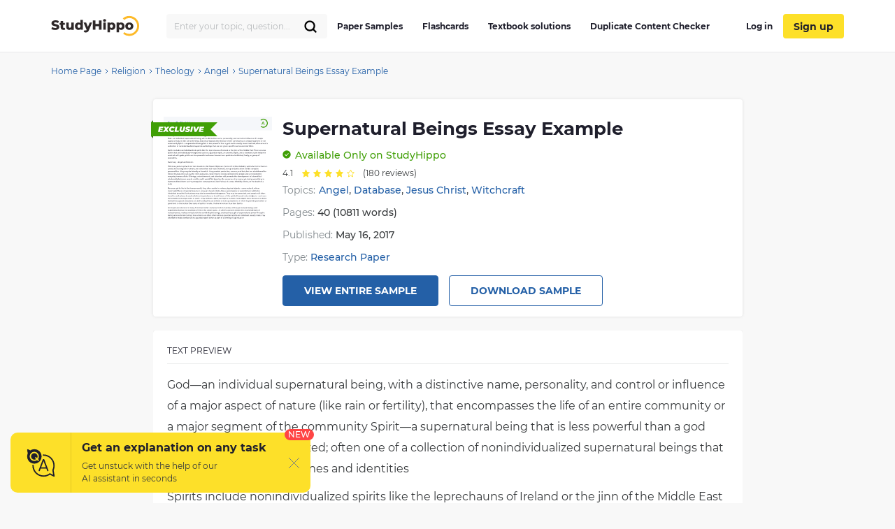

--- FILE ---
content_type: text/html; charset=UTF-8
request_url: https://studyhippo.com/supernatural-beings-3868/
body_size: 63543
content:
<!DOCTYPE html>
<html lang="en-US">
<head>
  <meta name="google-site-verification" content="4wVGTzc5bHur1lJCuSRQeZRKZwb_dgQsA2gouoWVx2o"/>
  <meta charset="UTF-8">
  <meta http-equiv="X-UA-Compatible" content="IE=edge">
  <meta name="viewport" content="width=device-width, initial-scale=1">
  <meta name="theme-color" content="#5856d6"/>
  <link rel="manifest" href="https://studyhippo.com/wp-content/themes/theme/manifest.json" />
    <script>window.dataLayer = window.dataLayer || [];</script>
   <!-- before wp_head -->
   <meta name='robots' content='index, follow, max-image-preview:large, max-snippet:-1, max-video-preview:-1' />

	<!-- This site is optimized with the Yoast SEO plugin v17.6 - https://yoast.com/wordpress/plugins/seo/ -->
	<title>Supernatural Beings Essay Example | StudyHippo.com</title>
	<meta name="description" content="➥Supernatural Beings Essay Example 🎓 Get access to high-quality and unique 50 000 college essay examples and more than 100 000 flashcards and test answers from around the world!" />
	<link rel="canonical" href="https://studyhippo.com/supernatural-beings-3868/" />
	<meta property="og:locale" content="en_US" />
	<meta property="og:type" content="article" />
	<meta property="og:title" content="Supernatural Beings Essay Example | StudyHippo.com" />
	<meta property="og:description" content="➥Supernatural Beings Essay Example 🎓 Get access to high-quality and unique 50 000 college essay examples and more than 100 000 flashcards and test answers from around the world!" />
	<meta property="og:url" content="https://studyhippo.com/supernatural-beings-3868/" />
	<meta property="og:site_name" content="StudyHippo.com" />
	<meta property="article:published_time" content="2017-05-16T14:25:57+00:00" />
	<meta property="article:modified_time" content="2022-07-09T10:45:31+00:00" />
	<meta name="twitter:card" content="summary_large_image" />
	<meta name="twitter:label1" content="Written by" />
	<meta name="twitter:data1" content="Lily Taylor" />
	<meta name="twitter:label2" content="Est. reading time" />
	<meta name="twitter:data2" content="54 minutes" />
	<script type="application/ld+json" class="yoast-schema-graph">{"@context":"https://schema.org","@graph":[{"@type":"WebSite","@id":"https://studyhippo.com/#website","url":"https://studyhippo.com/","name":"StudyHippo.com","description":"Online Database Of College Essay Examples","potentialAction":[{"@type":"SearchAction","target":{"@type":"EntryPoint","urlTemplate":"https://studyhippo.com/?s={search_term_string}"},"query-input":"required name=search_term_string"}],"inLanguage":"en-US"},{"@type":"WebPage","@id":"https://studyhippo.com/supernatural-beings-3868/#webpage","url":"https://studyhippo.com/supernatural-beings-3868/","name":"Supernatural Beings Essay Example | StudyHippo.com","isPartOf":{"@id":"https://studyhippo.com/#website"},"datePublished":"2017-05-16T14:25:57+00:00","dateModified":"2022-07-09T10:45:31+00:00","author":{"@id":"https://studyhippo.com/#/schema/person/5dad891c83f8fb2093906157976da7b2"},"description":"\u27a5Supernatural Beings Essay Example \ud83c\udf93 Get access to high-quality and unique 50 000 college essay examples and more than 100 000 flashcards and test answers from around the world!","breadcrumb":{"@id":"https://studyhippo.com/supernatural-beings-3868/#breadcrumb"},"inLanguage":"en-US","potentialAction":[{"@type":"ReadAction","target":["https://studyhippo.com/supernatural-beings-3868/"]}]},{"@type":"BreadcrumbList","@id":"https://studyhippo.com/supernatural-beings-3868/#breadcrumb","itemListElement":[{"@type":"ListItem","position":1,"name":"Home","item":"https://studyhippo.com/"},{"@type":"ListItem","position":2,"name":"Supernatural Beings Essay Example"}]},{"@type":"Person","@id":"https://studyhippo.com/#/schema/person/5dad891c83f8fb2093906157976da7b2","name":"Lily Taylor","image":{"@type":"ImageObject","@id":"https://studyhippo.com/#personlogo","inLanguage":"en-US","url":"https://secure.gravatar.com/avatar/3cad01edb552429073ff289ced8768af?s=96&d=mm&r=g","contentUrl":"https://secure.gravatar.com/avatar/3cad01edb552429073ff289ced8768af?s=96&d=mm&r=g","caption":"Lily Taylor"},"url":"https://studyhippo.com/author/shippo/"}]}</script>
	<!-- / Yoast SEO plugin. -->


<link rel='dns-prefetch' href='//cdn.jsdelivr.net' />
<link rel='dns-prefetch' href='//s.w.org' />
<link rel="alternate" type="application/rss+xml" title="StudyHippo.com &raquo; Feed" href="https://studyhippo.com/feed/" />
<link rel='stylesheet' id='single-css-css'  href='https://studyhippo.com/wp-content/themes/theme/assets/css/single.css' type='text/css' media='all' />
<link rel="https://api.w.org/" href="https://studyhippo.com/wp-json/" /><link rel="alternate" type="application/json" href="https://studyhippo.com/wp-json/wp/v2/posts/597868" /><link rel="EditURI" type="application/rsd+xml" title="RSD" href="https://studyhippo.com/xmlrpc.php?rsd" />
<link rel="wlwmanifest" type="application/wlwmanifest+xml" href="https://studyhippo.com/wp-includes/wlwmanifest.xml" /> 
<meta name="generator" content="WordPress 5.8.1" />
<link rel='shortlink' href='https://studyhippo.com/?p=597868' />
<link rel="alternate" type="application/json+oembed" href="https://studyhippo.com/wp-json/oembed/1.0/embed?url=https%3A%2F%2Fstudyhippo.com%2Fsupernatural-beings-3868%2F" />
<link rel="alternate" type="text/xml+oembed" href="https://studyhippo.com/wp-json/oembed/1.0/embed?url=https%3A%2F%2Fstudyhippo.com%2Fsupernatural-beings-3868%2F&#038;format=xml" />
<script type="application/ld+json">{"@context":"https:\/\/schema.org","@type":"Product","name":"Supernatural Beings Essay Example","aggregateRating":{"@type":"AggregateRating","ratingCount":"180","ratingValue":"4.1"}}</script><meta name="appleid-signin-client-id" content="studyhippo.service"><meta name="appleid-signin-scope" content="email"><meta name="appleid-signin-redirect-uri" content="https://studyhippo.com/wp-json/oauth/apple/"><meta name="appleid-signin-state" content="01952c3c3240ff9c6d122a9c545b6bf4"><meta name="appleid-signin-use-popup" content="true">        <script type='text/javascript'>
            /* <![CDATA[ */
            var JSData = {"id":"597868","isCategory":"", "isSingle":"1" , "SampleTitle":"Supernatural Beings Essay Example", "postID":"597868" };
            /* ]]> */
        </script>
            <script>
        var UserData = {
            "userEmail": false,
            "userId": false        }
    </script>
        <script>
        var Analytics = {};
        Analytics.printButton = '';
        Analytics.downloadButton = '';
        Analytics.previewButton = '.essay-info__item.essay-info__item_flex';
        Analytics.checkerButton = '#bla-essayCheck';
        Analytics.copyButton = '.essay__content';
        Analytics.readMoreButton = '#read_more';
        Analytics.sendButton = '#modal-copy .contacts-form button';
        Analytics.emailInput = '#emailPopup';
    </script>
    <link rel="icon" href="https://studyhippo.com/wp-content/uploads/2022/02/ms-icon-310x310-1-120x120.png" sizes="32x32" />
<link rel="icon" href="https://studyhippo.com/wp-content/uploads/2022/02/ms-icon-310x310-1-300x300.png" sizes="192x192" />
<link rel="apple-touch-icon" href="https://studyhippo.com/wp-content/uploads/2022/02/ms-icon-310x310-1-300x300.png" />
<meta name="msapplication-TileImage" content="https://studyhippo.com/wp-content/uploads/2022/02/ms-icon-310x310-1-300x300.png" />
		<style type="text/css" id="wp-custom-css">
			/*essays-by-categories*/
.see_more_popular_topics_hub_page {display: none;}
/*head menu*/
.menu a {text-transform: inherit;}

.test_answers-archive .page-header__description .page-header__text p {
	margin: 10px 0 15px 0;}


@media (min-width: 1024px){
.search_form_mobile {
    width: 230px!important;
}}		</style>
		<script async>
    let product = {};
    product.id = '1';
    product.name = '1-Month-Access';
    product.price = '19.90';
    product.qty = 1;

    let is_ec_checkout = false;
    if (document.querySelector('.checkout-item__link.subscription-item')){
      document.querySelector('.checkout-item__link.subscription-item').addEventListener('click', function () {
          const datalevel = this.getAttribute('data-level');
          product.price = JS_DATA_LEVELS[datalevel].billing_amount;
          product.id = datalevel;

      });
    }

    if (document.querySelector('.checkout__content')){
      document.querySelector('.checkout__content').addEventListener('mouseover', function () {
          if (!is_ec_checkout) {
              is_ec_checkout = true;
              console.log("Ecommerce Analytic: go to checkout");
              ec_gotoCheckout();
          }
      });
    }
    function ec_gotoPayment() {
        window.dataLayer = window.dataLayer || [];
        dataLayer.push({
            'ecommerce': {
                'currencyCode': 'USD',
                'checkout': {
                    'actionField': {'step': 2},
                    'products': [{
                        'name': product.name,
                        'id': product.id,
                        'price': product.price
                    }]
                }
            },
            'event': 'gtm-ee-event',
            'gtm-ee-event-category': 'Enhanced Ecommerce',
            'gtm-ee-event-action': 'go to payment',
            'gtm-ee-event-non-interaction': 'False',
            'gtm-ee-event-label' : 'PayPal',
            'gtm-ee-event-value' : product.price
        });

    }

    function ec_gotoCheckout() {

        /* ***************************** */
        window.dataLayer = window.dataLayer || [];
        dataLayer.push({
            'ecommerce': {
                'currencyCode': 'USD',
                'checkout': {
                    'actionField': {'step': 1},
                    'products': [{
                        'name': product.name,
                        'id': product.id,
                        'price': product.price
                    }]
                }
            },
            'event': 'gtm-ee-event',
            'gtm-ee-event-category': 'Enhanced Ecommerce',
            'gtm-ee-event-action': 'go to checkout',
            'gtm-ee-event-non-interaction': 'False'
        });
    }

    function ec_Purchase() {
        window.dataLayer = window.dataLayer || [];
        dataLayer.push({
            'ecommerce': {
                'currencyCode': 'USD',
                'purchase': {
                    'actionField': {
                        'id': product.id,
                        'revenue': product.price
                    },
                    'products': [{
                        'name': product.name,
                        'id': product.id,
                        'price': product.price,
                        'coupon': ''
                    }]
                }
            },
            'event': 'gtm-ee-event',
            'gtm-ee-event-category': 'Enhanced Ecommerce',
            'gtm-ee-event-action': 'Purchase',
            'gtm-ee-event-non-interaction': 'False'
        });
    }

    function ec_ProductImpressions(){
        window.dataLayer = window.dataLayer || [];
        dataLayer.push({
            'ecommerce': {
                'currencyCode': 'USD',
                'impressions': [
                    {
                        'id': product.id,
                        'name': product.name,
                        'category': product.category,
                        'price': product.price,
                        'list': 'membership levels'
                    }
                ]
            },
            'event': 'gtm-ee-event',
            'gtm-ee-event-category': 'Enhanced Ecommerce',
            'gtm-ee-event-action': 'Product Impressions',
            'gtm-ee-event-non-interaction': 'True'
        });
    }

</script>
   <!-- after wp_head -->
            <script src="https://accounts.google.com/gsi/client" async defer></script>
  
</head>
<body class="post-template-default single single-post postid-597868 single-format-standard webp-support pmpro-body-has-access catname-free-essays" data-category="Essays">
<!-- Google Tag Manager (noscript) -->
<noscript>
  <iframe src="https://www.googletagmanager.com/ns.html?id=GTM-5L3MXD2" height="0" width="0"
          style="display:none;visibility:hidden"></iframe>
</noscript>
<!-- End Google Tag Manager (noscript) -->
<!-- begin header  -->
<header class="header">
  <div class="container">
    <div class="header__content">
      <a href="https://studyhippo.com" class="header__logo">
        <img src="https://studyhippo.com/wp-content/themes/theme/assets/img/main-logo.svg" alt="logo">
      </a>

      
      <div class="header__content-inner">
        <div class="header__content-align">
          <form id="search-form" method="get" action="/search" class="search_form search_form_mobile  ">
            <input autocomplete="off" name="s" id="autoComplete" tabindex="1" type="text"
                   class="input search-icon-input mobileMenuHeaderSearchInit searchAutocomplete menu-search__field"
                   placeholder="Search">
            <button type="submit" class="js-search-form">
              <svg width="20" height="20" viewBox="0 0 20 20" fill="none" xmlns="http://www.w3.org/2000/svg">
                <path d="M9.06262 15.625C12.687 15.625 15.6251 12.6869 15.6251 9.0625C15.6251 5.43813 12.687 2.5 9.06262 2.5C5.43825 2.5 2.50012 5.43813 2.50012 9.0625C2.50012 12.6869 5.43825 15.625 9.06262 15.625Z" stroke="black" stroke-width="2.3" stroke-linecap="round" stroke-linejoin="round"/>
                <path d="M13.7032 13.7031L17.5002 17.5" stroke="black" stroke-width="2.3" stroke-linecap="round" stroke-linejoin="round"/>
              </svg>
            </button>
          </form>
        </div>
        <!-- begin header__item  -->
        <div class="header__item">
          <nav class="menu">
            <ul id="menu-header-left" class=""><li id="menu-item-751252" class="menu-item menu-item-type-post_type menu-item-object-page menu-item-751252"><a href="https://studyhippo.com/essays-by-categories/">Paper Samples</a></li>
<li id="menu-item-751253" class="menu-item menu-item-type-post_type menu-item-object-page menu-item-751253"><a href="https://studyhippo.com/flashcards-by-topics/">Flashcards</a></li>
<li id="menu-item-1215373" class="menu-item menu-item-type-post_type menu-item-object-page menu-item-1215373"><a href="https://studyhippo.com/textbook-solutions/">Textbook solutions</a></li>
<li id="menu-item-786464" class="menu-item menu-item-type-post_type menu-item-object-page menu-item-786464"><a href="https://studyhippo.com/duplicate-content-checker/">Duplicate Content Checker</a></li>
<ul class="desktop_menu_wrapper">
                                        <li class="header__list-item header__list-item_signup header__list-item_login">
                                            <a rel="nofollow" href="https://studyhippo.com/sign-in/"><i class="fa fa-sign-in" rel="nofollow"></i> Log in</a>
                                        </li>
                                        <li class="header__list-item header__list-item_signup header__list-item_login header__list-item_signup_btn">
                                            <a rel="nofollow" class="signup_link" href="https://studyhippo.com/sign-up/"><i class="fa fa-sign-in" rel="nofollow"></i> Sign up</a>
                                        </li>
                                      </ul></ul>                        <div class="menu__footer">
                            <p>or <a rel="nofollow" href="/sign-in/">LOG IN</a> if you are already a member</p>
                          </div>
          </nav>

                      <button class="header__btn-search js-btn-search">
              <svg xmlns="http://www.w3.org/2000/svg" width="16" height="16" viewBox="0 0 14 14">
                <path fill="#2460a7" fill-rule="nonzero"
                      d="M13.755 12.937l-3.348-3.348A5.87 5.87 0 0 0 5.868 0a5.869 5.869 0 1 0 3.718 10.41l3.348 3.345a.58.58 0 0 0 .821-.818zM5.87 10.569a4.707 4.707 0 0 1-4.704-4.7A4.71 4.71 0 0 1 5.87 1.165a4.711 4.711 0 0 1 4.703 4.704c0 2.592-2.111 4.7-4.703 4.7z"/>
              </svg>
            </button>
          
          
          <button class="header__btn-menu js-btn-menu">
            <span class="header__btn-lines">
              <span></span>
              <span></span>
              <span></span>
            </span>
            <i>MENU</i>
          </button>
        </div>
        <!-- end header__item -->
      </div>
    </div>
  </div>

  <div class="header__search">
    <form id="search-form" method="get" action="/search"
          class="d-flex flex-row justify-content-between form-conteiner form-search hub-page_search-container billboard__form">
      <input autocomplete="off" name="s" id="autoComplete" tabindex="1" type="text"
             class="input search-icon-input hub_page_input_search searchAutoHeader billboard__field searchAutocomplete"
             placeholder="Search">
      <span class="error-msg">Please enter something</span>
      <button type="button" class="billboard__btn js-btn-close-search"></button>
      <button type="submit" class="btn btn-light_yellow hub_page_search_button js-search-form"></button>
    </form>
  </div>

  </header>
<!-- end header -->
<!--nZOZEv2JI#Q&Fr8u3e28t(NK-->

<main class="inner-page">
    <!-- begin breadcrumbs  -->
<div class="breadcrumbs">
    <div class="container">
        <div class="kama_breadcrumbs"><span><a href="https://studyhippo.com"><span>Home Page</span></a></span><span class="kb_sep"><svg width="5" height="8" viewBox="0 0 5 8" fill="none" xmlns="http://www.w3.org/2000/svg"><path d="M1 1L4 4L1 7" stroke="#2460A7"/></svg></span>
<span><a href="https://studyhippo.com/essay-examples/religion/"><span>Religion</span></a></span><span class="kb_sep"><svg width="5" height="8" viewBox="0 0 5 8" fill="none" xmlns="http://www.w3.org/2000/svg"><path d="M1 1L4 4L1 7" stroke="#2460A7"/></svg></span>
<span><a href="https://studyhippo.com/essay-examples/theology/"><span>Theology</span></a></span><span class="kb_sep"><svg width="5" height="8" viewBox="0 0 5 8" fill="none" xmlns="http://www.w3.org/2000/svg"><path d="M1 1L4 4L1 7" stroke="#2460A7"/></svg></span>
<span><a href="https://studyhippo.com/essay-examples/angel/"><span>Angel</span></a></span><span class="kb_sep"><svg width="5" height="8" viewBox="0 0 5 8" fill="none" xmlns="http://www.w3.org/2000/svg"><path d="M1 1L4 4L1 7" stroke="#2460A7"/></svg></span>
<span class="kb_title">Supernatural Beings Essay Example</span></div>    </div>
</div>
<!-- end breadcrumbs -->

<div class="container">
    <div class="row">
    <section class="essay-sample row__col-lg-9">
        <div class="sample-header">
            <div class="sample-header__badge">
                <svg width="95" height="26" viewBox="0 0 95 26" fill="none" xmlns="http://www.w3.org/2000/svg">
                    <path d="M0 3H95L85 13L95 23H0V3Z" fill="#409F06"/>
                    <path d="M13.6762 11.1202L13.5012 12.0164H16.7398L16.3678 13.8743H13.1182L12.9213 14.8798H16.7617L16.3678 16.8251H10L11.5318 9.17486H17.7573L17.3634 11.1202H13.6762Z" fill="white"/>
                    <path d="M23.0197 13.0219L25.0766 16.8251H22.2866L21.3347 14.8579L19.6717 16.8251H16.5863L20.1969 12.8689L18.2603 9.17486H21.0175L21.9584 11.0874L23.5996 9.17486H26.5099L23.0197 13.0219Z" fill="white"/>
                    <path d="M29.7193 17C28.9388 17 28.2495 16.8579 27.6514 16.5738C27.0606 16.2823 26.6011 15.878 26.2728 15.3607C25.9519 14.8434 25.7914 14.2495 25.7914 13.5792C25.7914 12.6903 25.9956 11.8998 26.4041 11.2076C26.8199 10.5155 27.3925 9.97632 28.1219 9.59016C28.8586 9.19672 29.6938 9 30.6274 9C31.3641 9 32.017 9.13479 32.5859 9.40437C33.1548 9.66667 33.5779 10.0419 33.8551 10.5301L31.9951 11.9836C31.6523 11.3862 31.1417 11.0874 30.4633 11.0874C30.0621 11.0874 29.7047 11.1858 29.3911 11.3825C29.0774 11.5792 28.8331 11.8561 28.658 12.2131C28.4829 12.5628 28.3954 12.9636 28.3954 13.4153C28.3954 13.867 28.5376 14.2313 28.8221 14.5082C29.1139 14.7778 29.4968 14.9126 29.9709 14.9126C30.6201 14.9126 31.1891 14.6175 31.6778 14.0273L33.1986 15.4809C32.7537 16.0273 32.2467 16.4171 31.6778 16.6503C31.1161 16.8834 30.4633 17 29.7193 17Z" fill="white"/>
                    <path d="M35.0383 9.17486H37.6204L36.4934 14.8251H39.9509L39.546 16.8251H33.5065L35.0383 9.17486Z" fill="white"/>
                    <path d="M44.0681 17C43.3825 17 42.788 16.8871 42.2847 16.6612C41.7887 16.4281 41.4057 16.1002 41.1359 15.6776C40.8733 15.255 40.742 14.7596 40.742 14.1913C40.742 13.9581 40.7711 13.6885 40.8295 13.3825L41.672 9.17486H44.2541L43.4226 13.3388C43.3788 13.5428 43.3569 13.7286 43.3569 13.8962C43.3569 14.2386 43.4445 14.4936 43.6195 14.6612C43.7946 14.8288 44.0499 14.9126 44.3854 14.9126C44.7647 14.9126 45.0601 14.7924 45.2716 14.5519C45.4832 14.3115 45.6473 13.9071 45.764 13.3388L46.5955 9.17486H49.1339L48.2695 13.4918C48.0361 14.6503 47.5693 15.5246 46.869 16.1148C46.1688 16.7049 45.2352 17 44.0681 17Z" fill="white"/>
                    <path d="M51.8274 17C51.1636 17 50.54 16.9308 49.9564 16.7924C49.3729 16.6466 48.8915 16.4572 48.5122 16.224L49.5078 14.3224C50.3321 14.796 51.1928 15.0328 52.09 15.0328C52.4182 15.0328 52.6698 14.9927 52.8449 14.9126C53.02 14.8324 53.1075 14.7231 53.1075 14.5847C53.1075 14.4536 53.0163 14.3479 52.834 14.2678C52.6589 14.1876 52.3781 14.1002 51.9915 14.0055C51.4809 13.8743 51.0578 13.7432 50.7223 13.612C50.3868 13.4736 50.0914 13.2659 49.8361 12.9891C49.5881 12.7049 49.4641 12.3333 49.4641 11.8743C49.4641 11.2987 49.6173 10.796 49.9236 10.3661C50.2373 9.92896 50.6858 9.59381 51.2694 9.36066C51.8529 9.12022 52.5422 9 53.3373 9C53.9062 9 54.435 9.05829 54.9237 9.17486C55.4197 9.28415 55.8464 9.44444 56.2039 9.65574L55.2739 11.5355C54.9748 11.3461 54.6429 11.204 54.2782 11.1093C53.9208 11.0146 53.5524 10.9672 53.1731 10.9672C52.8157 10.9672 52.5386 11.0182 52.3416 11.1202C52.1447 11.2222 52.0462 11.3424 52.0462 11.4809C52.0462 11.6193 52.1337 11.7286 52.3088 11.8087C52.4911 11.8889 52.7866 11.9763 53.195 12.071C53.691 12.1876 54.1068 12.3115 54.4423 12.4426C54.7851 12.5738 55.0806 12.7778 55.3286 13.0546C55.5766 13.3315 55.7006 13.6958 55.7006 14.1475C55.7006 14.7158 55.5437 15.2149 55.2301 15.6448C54.9164 16.0747 54.4679 16.4098 53.8843 16.6503C53.3008 16.8834 52.6151 17 51.8274 17Z" fill="white"/>
                    <path d="M57.5083 9.17486H60.0905L58.5587 16.8251H55.9766L57.5083 9.17486Z" fill="white"/>
                    <path d="M69.5175 9.17486L64.7471 16.8251H62.2088L60.502 9.17486H63.1497L64.1016 13.6339L66.8697 9.17486H69.5175Z" fill="white"/>
                    <path d="M71.9189 11.1202L71.7439 12.0164H74.9825L74.6105 13.8743H71.3609L71.164 14.8798H75.0044L74.6105 16.8251H68.2427L69.7745 9.17486H76L75.6061 11.1202H71.9189Z" fill="white"/>
                    <path d="M3 0V3H0L3 0Z" fill="#2F7306"/>
                    <path d="M0 23H3V26L0 23Z" fill="#2F7306"/>
                </svg>
            </div>
            <div class="sample-preview-img sample-preview-img_mr-15-tablet">
                <img loading="lazy" src="https://studyhippo.com/studyhippo-uploads/supernatural-beings-3868.webp" alt="Supernatural Beings Essay Example" title="Supernatural Beings Essay Example">            </div>
            <div class="sample-header__inner">
                <div class="sample-heading">
                    <div class="sample-preview-img sample-preview-img_small">
                        <img loading="lazy" src="https://studyhippo.com/studyhippo-uploads/supernatural-beings-3868.webp" alt="Supernatural Beings Essay Example" title="Supernatural Beings Essay Example">                    </div>
                    <h1  class="sample-heading__h1 sample-heading__h1_fullwidth">Supernatural Beings Essay Example</h1>
                </div>
                <div class="sample-status sample-status_mt-10">
                    <svg width="12" height="12" viewBox="0 0 12 12" fill="none" xmlns="http://www.w3.org/2000/svg">
                        <path d="M6 0.3125C4.87512 0.3125 3.7755 0.646066 2.8402 1.27102C1.90489 1.89597 1.17591 2.78423 0.745438 3.82349C0.314964 4.86274 0.202333 6.00631 0.421786 7.10958C0.64124 8.21284 1.18292 9.22626 1.97833 10.0217C2.77374 10.8171 3.78716 11.3588 4.89043 11.5782C5.99369 11.7977 7.13726 11.685 8.17651 11.2546C9.21577 10.8241 10.104 10.0951 10.729 9.15981C11.3539 8.2245 11.6875 7.12488 11.6875 6C11.6858 4.49212 11.086 3.04649 10.0197 1.98026C8.95351 0.91402 7.50789 0.314243 6 0.3125ZM8.70874 5.00409L5.50012 8.06659C5.41854 8.14421 5.31024 8.1875 5.19763 8.1875C5.08503 8.1875 4.97673 8.14421 4.89514 8.06659L3.29126 6.53534C3.20747 6.45507 3.15896 6.34483 3.15639 6.22883C3.15382 6.11282 3.19741 6.00054 3.27757 5.91664C3.35772 5.83275 3.46791 5.7841 3.58391 5.78138C3.69991 5.77867 3.81225 5.82211 3.89624 5.90216L5.19763 7.14502L8.10376 4.37091C8.18776 4.29086 8.3001 4.24742 8.4161 4.25013C8.5321 4.25285 8.64228 4.3015 8.72244 4.38539C8.8026 4.46929 8.84618 4.58157 8.84361 4.69758C8.84104 4.81358 8.79254 4.92382 8.70874 5.00409Z" fill="#409F06"/>
                    </svg>

                    <span class="sample-status__message">
                        <span class="sample-status__message-hideable">Available</span>
                            <span class="sample-status__message-stable">Only on StudyHippo</span>                    </span>
                </div>

                <div id="rating">
                    <!-- Vue-app -->
                </div>

                                    <div class="sample-topics sample-topics_mt-5">
                        <div class="sample-topics__list-heading">Topics:</div>
                        <div class="sample-topics__list">
                            <a class="sample-topics__list-item" href="https://studyhippo.com/essay-examples/angel/">Angel</a>, <a class="sample-topics__list-item" href="https://studyhippo.com/essay-examples/database/">Database</a>, <a class="sample-topics__list-item" href="https://studyhippo.com/essay-examples/jesus-christ/">Jesus Christ</a>, <a class="sample-topics__list-item" href="https://studyhippo.com/essay-examples/witchcraft/">Witchcraft</a>                        </div>
                    </div>
                                <div class="sample-meta sample-meta_mt-10">
                    <ul class="sample-meta__list">
                                                    <li class="sample-meta__list-item">
                                Pages: <span>40 (10811 words)</span>                            </li>
                                                <li class="sample-meta__list-item">
                            Published: <span>May 16, 2017</span>                        </li>
                                              <li class="sample-meta__list-item">
                          Type:  <a class="sample-topics__list-item" href="https://studyhippo.com/samples/research-paper/">Research Paper</a>                        </li>
                                          </ul>
                </div>
                <div class="sample-cta sample-cta_justify-content-start-tablet sample-cta_mt-15">
                    <span class="btn btn_primary btn_fullwidth btn_no-fullwidth-tablet btn_mr-15-tablet cta_view_sample_1" data-href="https://studyhippo.com/sign-up/">View Entire Sample</span>
                    <a class="btn btn_primary-outline btn_fullwidth btn_no-fullwidth-tablet btn_mt-15 btn_mt-0-tablet cta_download_sample_1 js-sample-cta__email-popup" href="#">Download Sample</a>
                </div>
            </div>
        </div>
        <div class="sample-preview-text sample-preview-text_mt-20">
            <div class="sample-preview-text__page">
                <div class="sample-preview-text__heading">Text preview</div>
                <div class="sample-preview-text__body sample-preview-text__body_mt-15">
                    <p>God—an individual supernatural being, with a distinctive name, personality, and control or influence of a major aspect of nature (like rain or fertility), that encompasses the life of an entire community or a major segment of the community Spirit—a supernatural being that is less powerful than a god and is usually more localized; often one of a collection of nonindividualized supernatural beings that are not given specific names and identities</p>
<p>Spirits include nonindividualized spirits like the leprechauns of Ireland or the jinn of the Middle East There are also spirits that are individually recognized, such as a guardian spirit, an ancestral spirit, and a shaman’s spirit helper In contrast with gods, spirits are less powerful and more focused on a particular individual, family, or group of specialists.</p>
<p>Summary - <strong>Angels &amp; Demons</strong></p>
<p>Whereas gods may live in remote locati</p>
 ...                    <div class="sample-preview-blur">
                        <div class="sample-preview-blur__inner">
                            <p>ons, like Mount Olympus (home of the Greek Gods), spirits live in the human world, interacting with humans and concerned with what humans are up to Spirits often exhibit complex personalities—they may be friendly or harmful—they provide protection, success, and luck, but are also blamed for minor mishaps One can ask for their assistance, since they’re closely connected to people and are involved in everyday human affairs Offerings, entertainment, and attention will promote the development of a beneficial relationship between people and the spirit world But ignoring the presence of, or worse yet, doing something to harm or offend them can have negative consequences, like the loss of a crop, infertility, illness, or the death of a child</p>
<p>Because spirits live in the human world, they often reside in various physical objects—some natural, others manmade Places of special beauty or unusual characteristics</p>
                        </div>

                        <div class="sample-cta sample-cta_position-absolute sample-cta_position-top catfishButton">
                            <span data-href="https://studyhippo.com/sign-up/" class="btn btn_primary cta_view_sample_2">View entire sample</span>
                            <div class="sample-cta__description sample-cta__description_mt-10">Join StudyHippo to see entire essay</div>
                        </div>
                    </div>

                </div>
            </div>
            
                                    <div class="sample-preview-text__page">
                        <div class="sample-preview-text__body">
                            <div class="sample-preview-blur">
                                <div class="sample-preview-blur__inner">
                                    <p>like a sacred grove or waterfall, are said to be inhabited by spirits Such places may also be considered dangerous They may be venerated, and people will often travel to such places to seek solutions to problems or to ask favors of the spirits Unusual natural objects—such as a remarkable or strange stone or plant—may contain a spirit, as might a human-made object like a statue or a shrine Sometimes special structures are built and spirits are enticed to take up residence in them to provide protection or good luck to the builder Examples of spirits include... Native American Guardian Spirits:</p>
<p>An important element in many American Indian cultures in direct contact with supernatural beings and supernatural power An example of this is the vision quest—in which a person enters into an altered state of consciousness, makes contact with the world of spirit beings, and receives a gift of supernatural power The spirit beings encountered during these visions are often referred to as guardian spirits An individual, usually male, may attempt to make contact with a guardian spirit either as part of a coming of age ritual or continually throughout his adult life, as a means of attaining protection, guidance, and identity According to their worldview, it is only through the attainment of this connection with the supernatural and the receipt of supernatural power that a person can be successful in life Jinn:</p>
<p>The Koran tells of God’s creation of three types of conscious beings: humans made from clay, angels made from light, and jinn made from fire without smoke Jinn are normally invisible, but they can make themselves visible, and in doing so, they often take</p>
                                </div>
                            </div>
                        </div>
                    </div>
                                    <div class="sample-preview-text__page">
                        <div class="sample-preview-text__body">
                            <div class="sample-preview-blur">
                                <div class="sample-preview-blur__inner">
                                    <p>the form of a human or animal Once visible, they can alter their shape and features at will Jinn are born, live, and die—they marry, mate, and have families Some have great powers, others do not. Many are specifically known and named, others occur as part of an unnamed collective of spirits Like people, jinn have different personalities, some good and some bad They may lie and deceive people, they enjoy playing tricks and kidnapping people, and they often tempt humans into sexual intercourse</p>
<p>Sometimes a person can forge a special relationship with a jinn, and then the jinn becomes a source of special powers For example, a person can enter into an alliance with a jinn and become a powerful magician The Genie of the Aladdin story is a jinn, and the stories of the Arabian Nights are largely stories involving jinn But generally, people try to keep a distance between themselves and jinn because, more often than not, jinn are troublemakers People will frequently recite verses from the Koran or avoid situations that attract the attention of jinn This is the origin of many taboos surrounding blood, childbirth, and marriage, since these are situations very attractive to jinn The very existence of jinn causes people to be careful, yet they also provide an explanation for illness and bad luck Angels and Demons:</p>
<p>Angels and demons are spirit beings that appear in Judaism, Christianity, and Islam In these monotheistic systems angels act as mediators between god and human beings Angels are often represented as agents of revelation, executors of divine will, or as witnesses to divine activity Angels appear in both Greek and Jewish writings but</p>
                                </div>
                            </div>
                        </div>
                    </div>
                                    <div class="sample-preview-text__page">
                        <div class="sample-preview-text__body">
                            <div class="sample-preview-blur">
                                <div class="sample-preview-blur__inner">
                                    <p>tend to play a limited role In the New Testament of Christianity angels are frequently mentioned However, much of the popular Christian belief about angels comes not from their Bible, but from the 6th century writings of Saint Dionysus In this work, The Celestial Hierarchy, he established a rank order of angels that included, in descending order seraphim, cherubim, thrones, dominations, virtues, powers, principalities, archangels, and angels Belief in angels is widespread in modern American society</p>
<p>A poll conducted in 2003 found that 78% of Americans surveyed said they believed in angels Despite these numbers, there is little consensus on exactly what angels are or what they look like Descriptions range from a glowing light to a very human appearance, or perhaps the presence of the angel is felt but not seen In general, angels are said to appear to help people in need, often as workers or messengers of god On the other end of the spectrum are demons Although frequent mention is made of demons in the Christian bible, no one passage gives a full account of their creation or workings However, several Church writings have been published that clarify the Church’s teachings on he subject such as the decrees of the Fourth Lateran Council from the Catholic Church in 1215—there it says that both the Devil and the demons were originally angelic creatures, created by God as good, innocent beings. They became evil by their own actions. Satan and his minions rebelled against God and, after a battle with the good angles, were cast from heaven. Satan and the demons are believed to be closely associated with human evil, including the temptation of</p>
                                </div>
                            </div>
                        </div>
                    </div>
                                    <div class="sample-preview-text__page">
                        <div class="sample-preview-text__body">
                            <div class="sample-preview-blur">
                                <div class="sample-preview-blur__inner">
                                    <p>Eve in the Garden of Eden and their dominion over hell One common activity of demons, as described in the Christian New Testament, is demonic possession This was considered a major cause of strange behaviors by humans and much of Jesus’ healing ministry involved performing demonic exorcism</p>
<p>In the period roughly between the 15th and 17th centuries, Christian demonology reached its peak Beliefs about demons were elaborated and had much social influence Ornate doctrines were produced detailing the hierarchies, invocations, methods, and exorcism of demons This was the era of the infamous witchcraze (we’ll talk about that later), during which there was a particular interest in incubi and succubae—male and female demons respectively, who have sex with humans while they sleep Sex with an incubus was said to be responsible for the birth of demons, witches, and deformed children The belief in demonic possession is still common today among groups of conservative Christians, both Catholic and Protestant.</p>
<p>For many of these groups a belief in the inerrancy of the Bible requires a belief in demons and demonic exorcism since they’re mentioned so frequently in the New Testament Gods—are, generally speaking, more powerful than spirits They possess great supernatural power and control or influence major forces of nature like the wind, rain, and fertility Gods are personalized individuals with names, origins, and specific attributes Some gods are associated with social and political unity such as clans and villages The number of gods found within a religious system varies from one to over a thousand Gods are anthropomorphic—they resemble people in their physical appearance and personalities They are born, marry, and sometimes die</p>
<p>They love and lust, are wise and</p>
                                </div>
                            </div>
                        </div>
                    </div>
                                    <div class="sample-preview-text__page">
                        <div class="sample-preview-text__body">
                            <div class="sample-preview-blur">
                                <div class="sample-preview-blur__inner">
                                    <p>dull, loving and hateful, generous and miserly Some are sympathetic to human beings, others are hostile And like humans, gods can be influenced by gifts in the form of offerings and sacrifices and by praise and flattery, and sometimes they can be tricked The behavior of humans on earth reflects the orders and commandments of the gods Gods set up codes of behavior and punish people who do not observe them They may prescribe that certain ritual activities be performed and bring down misfortune when they aren’t Some gods are very concerned about the fate of human beings and will establish close relationships with them and have a great influence in human lives Within a particular religious system the gods as a collective make up a pantheon (lit. ll gods) Usually the gods within the pantheon form a hierarchy with a supreme god a the top They are related to one another in various ways, often making up a large family unit characterized by family relationships (HANDOUT? Greek &amp; Roman Gods) The community of the gods often mirrors human society—if the society is highly hierarchical and warlike, then so is the society of their gods The gods within a pantheon have specific spheres of influence and control Sometimes there is a relatively small number of gods, each controlling a rather large slice of human activity Sometimes there are a great many gods, each highly specialized—the Romans and Greeks had lengthy lists of gods who were responsible for very specific activities. My favorite, Trivia, goddess of three-way intersections Types of Gods</p>
<p>Though there is a tremendous variety of gods that we could list, certain types appear over</p>
                                </div>
                            </div>
                        </div>
                    </div>
                                    <div class="sample-preview-text__page">
                        <div class="sample-preview-text__body">
                            <div class="sample-preview-blur">
                                <div class="sample-preview-blur__inner">
                                    <p>and over when we look cross-culturally Creator gods—gods that are responsible for the creation of the physical earth and the plants and animals that live on it Creator gods can be very powerful deities and often occupy the top rung of a hierarchy of gods Creation is not necessarily the work of a single god—often various aspects of creation are divided among several gods, or, usually after the creation of the physical earth, different gods are responsible for the creation of specific types of plants and animals or the plants and animals that occupy a particular area This includes the creation of people</p>
<p>Otiose gods—gods who are too remote and too uninterested in human activities to participate in the activities and fate of humans These gods tend to be creator gods who create the world and then withdraw from interactions with it Rituals are seldom performed to influence and ask favors from these gods Sometimes these gods maintain interest through lesser, intermediary deities Attribute gods—are specialized deities who rule over narrowly defined realms In many ways a pantheon resembles a human society, often with a division of labor Specific gods are associated with the forces of nature, human fertility and the human life cycle, economic activities, and war see (HANDOUT? Greek &amp; Roman Gods) for examples The relative importance of such gods depends largely on the importance of various activities within human society For example, if a society is very warlike, the war gods may occupy important positions in religious rituals Now let’s turn our attention to one type of god found cross-culturally— Goddesses</p>
<p>Goddesses have been important figures in many religious systems although how important they</p>
                                </div>
                            </div>
                        </div>
                    </div>
                                    <div class="sample-preview-text__page">
                        <div class="sample-preview-text__body">
                            <div class="sample-preview-blur">
                                <div class="sample-preview-blur__inner">
                                    <p>were for the earliest religions is still being debated Some scholars believe that early human religions centered on fertility, a lunar cycle as opposed to a solar one, and the worship of a goddess This is largely speculative and based on findings of small carvings of female figures (i. e. Venus of Willendorf) with exaggerated characteristics thought to be connected with fertility Although matriarchy, rule by women, did not exist in the historic past, the role of women in these prehistoric foraging societies was almost certainly greater than that in contemporary agricultural and industrial societies</p>
<p>Some believe that goddess worship continued in Europe until a few thousand years before the Common Era At this time the Indo-Europeans invaded from the east and brought with them many new developments, including a belief in male gods and the exploitation of nature Some argue that goddess worship and the new god worship gradually combined to produce the polytheistic religions of the Greeks, Romans, and Celts With the development of monotheistic religions, the goddess was further suppressed, as these latter religions conceived of god in largely male terms Although all three of the monotheistic religions contained some egalitarian sentiments in their origins and texts, all have also been interpreted at one time or another in very misogynistic (characterized by a hatred of women) terms Important goddesses are Ishtar of the ancient Near East, Isis of ancient Egypt. Also important is the Virgin Mary of Catholicism, though her classification as a goddess comes entirely from an etic perspective</p>
<p>Ishtar—was worshipped for thousands of years in Mesopotamia Seen as both invincible in battle and a source of fertility, Ishtar was one of the</p>
                                </div>
                            </div>
                        </div>
                    </div>
                                    <div class="sample-preview-text__page">
                        <div class="sample-preview-text__body">
                            <div class="sample-preview-blur">
                                <div class="sample-preview-blur__inner">
                                    <p>paramount national deities She was also very important to commoners and was very involved in their lives In the natural environment of Mesopotamia, winds, rain, drought, and flood were all common This contributed to a worldview in which these inconsistencies in nature were seen as being a reflection of violent conflicts among the gods; both the gods and the environment were seen as being unpredictable All events, natural and social, were a result of the activity of the gods The only way to ensure adequate food, victory in warfare, health, etc. was proper performance of rituals and sacrifices to the gods and goddesses The deities themselves are good examples of anthropomorphic attribute gods Among the gods and goddesses in the pantheon, Ishtar is supreme in her power over fate, as recounted in the Epic of Gilgamesh In the story, Ishtar made sexual advances toward King Gilgamesh, which he rejected In response, Ishtar asked the supreme god, An, to send the bull of heaven to destroy Gilgamesh and his city Uruk Ishtar threatened that if she didn’t get her way, she would release the dead from the netherworld In her role as a fertility goddess, she also promised that she would ensure that there would be enough food to eat after the bull’s destruction</p>
<p>Sexuality was an important aspect of Ishtar, as seen in the sacred marriage rites The rites took place between the king and an avatar (incarnation or embodiement of a god/ess in human form) of Ishtar, probably her high priestess This king was seen as a mortal who was the intermediary between the community and the gods—his relationship with Ishtar was seen as the</p>
                                </div>
                            </div>
                        </div>
                    </div>
                                    <div class="sample-preview-text__page">
                        <div class="sample-preview-text__body">
                            <div class="sample-preview-blur">
                                <div class="sample-preview-blur__inner">
                                    <p>source of his power and the guarantee of his success The goddess was shown as dominating the situation as she selected the ruler who was privileged to cohabit with her This union was seen as explicitly sexual, although it resulted not in offspring, but in the fertility of the land and success in battle</p>
<p>Isis—was probably the most important deity of the Egyptian pantheon for the average Egyptian She was called the “Great Mother” and the “Queen of Heaven” and was associated with family Her most common representation was as a mother, seated, suckling her son Horus on her lap It is as the devoted wife and sister of Osiris and mother of Horus that she is best known. Here’s the myth behind their relationship: Osiris and Seth were brothers. Seth was jealous of Osiris and his power, Osiris was pharaoh of the gods so Seth tricked Osiris into getting into a box, then Seth killed him and chopped up his body and scattered the pieces so he couldn’t be brought back to life. Isis found the pieces, put him back together—invented the processes of preparing the dead for rebirth—and once she found the last piece, the phallus, attached it too, Osiris came back to life, and they conceived a child, Horus. Because Osiris was dead, he could no longer be the pharaoh, so he became the ruler of the underworld.</p>
<p>Seth, because he was evil and killed his brother to ursurp his throne was cast out of the land (after being hunted down by Horus) Horus, the rightful heir to the throne became pharaoh and his eye, the Eye of Horus is still a symbol of</p>
                                </div>
                            </div>
                        </div>
                    </div>
                                    <div class="sample-preview-text__page">
                        <div class="sample-preview-text__body">
                            <div class="sample-preview-blur">
                                <div class="sample-preview-blur__inner">
                                    <p>justice. The eye can detach from Horus and go anywhere to see everything From then on, the pharaohs of Egypt were acknowledged as the god Horus on earth and the sons of Osiris and Isis Isis was often characterized by her wisdom, her insight into the mysteries of life and death Through her words she was able to resurrect Osiris, although he ultimately went to the netherworld and not to earth Although Isis was originally closely associated with the royalty, she became associated with nature as her significance grew and became diversified Her influence spread—she was present in Rome and Greece</p>
<p>Around 300 BCE the religion of Isis had developed into a mystery religion—a religion whose beliefs, practices, and true nature are known only to those who have been initiated into the religion One had to be initiated into the religion of Isis to gain the wisdom and salvation that the goddess could offer The influence of Isis peaked during the third century CE, when her popularity made her a serious competitor to the Christian Church The Virgin Mary—because Christianity is a monotheistic religion, it cannot be said from an emic perspective to have a goddess However, throughout Christian history, Mary has played an important role, and devotion to her has developed in different ways From an etic perspective she might be considered to be a goddess</p>
<p>The height of devotion to Mary occurred during the medieval and baroque periods in the modern Orthodox and Roman Catholic traditions Although Mary was never described as a goddess, she was held in such high esteem that she was certainly seen as more than a woman She was set above</p>
                                </div>
                            </div>
                        </div>
                    </div>
                                    <div class="sample-preview-text__page">
                        <div class="sample-preview-text__body">
                            <div class="sample-preview-blur">
                                <div class="sample-preview-blur__inner">
                                    <p>the saints and, as the mother of God’s son, was seen as only a little lower than God She played an important role as an intermediary between people and God and Jesus This was not true of Protestant religions, which have tended to minimize the place of Mary—in fact, devotion to Mary was one of the major issues of the Protestant Reformation According to the gospel of Luke, Mary was a young virgin who was engaged to a man named Joseph She was visited by the angel Gabriel, who told her she had been chosen by God to be the mother of a son conceived by the Holy Spirit This moment is celebrated in Christian liturgy as the Feast of the Annunciation, and from this time forward Mary was called by the title Virgin</p>
<p>All of the stories of Mary in the Bible revolve around her son The gospel of Luke tells the story of Mary visiting her relative Elizabeth, who was pregnant with John the Baptist As Mary approached Elizabeth, John (in the womb) “leaped for joy” and Elizabeth said to Mary, “Blessed are you among women and blessed is the fruit of your womb” (Luke 1:42) These words, the words of the angel Gabriel at the Annunciation, and an additional sentence composed by the Catholic Church were later combined to form the Hail Mary, the prayer that is repeated in saying the rosary In the book of Revelation a passage that is normally interpreted as referring to Mary describes her as “a woman, clothed with the sun, with the moon under her feet, and on her head is a crown of twelve stars” (Revelation</p>
                                </div>
                            </div>
                        </div>
                    </div>
                                    <div class="sample-preview-text__page">
                        <div class="sample-preview-text__body">
                            <div class="sample-preview-blur">
                                <div class="sample-preview-blur__inner">
                                    <p>12:1).</p>
<p>This woman is also said to be stepping on a serpent, which is seen as symbolic of Mary overcoming the curse brought on humans by the first woman, Eve In the language of Revelations, Mary is the “Queen of Heaven” The importance of Mary is shown in many ways First is the celebration, not only of the Annunciation, but also of Mary’s birth and death She is shown in countless world of art, and many churches have been dedicated in her name Shrines and pilgrimage sites associated with Mary were found not only in medieval Christianity, but in modern times Examples are pilgrimage sites at Lourdes in France, Guadalupe in Mexico, and Fatima in Portugal, at each of which an apparition of Mary occurred Similarities between Mary and some of the Near Eastern pagan goddesses have also been noted For example, Isis is also referred to as “Great Mother” and Queen of Heaven” and is depicted seated holding her son Mary fits nicely into the role of these goddesses as protectors and sustainers Some researchers think that the devotion to Mary is actually derived from earlier worship of the Mother Goddess Despite the fact that technically, all Mary can do is offer intercession for the protection of God, she is often addressed directly for protection If not a goddess, Mary certainly plays an important role in the Christian understanding of God One last thing about gods before we move on to other topics... Most of the religions we’ve discussed in class and most religions that have existed in the world have been polytheistic—they recognize many deities However, most Americans are more familiar with religions that</p>
                                </div>
                            </div>
                        </div>
                    </div>
                                    <div class="sample-preview-text__page">
                        <div class="sample-preview-text__body">
                            <div class="sample-preview-blur">
                                <div class="sample-preview-blur__inner">
                                    <p>are monotheistic—they recognize one god In particular, they’re familiar with Judaism, Christianity, and Islam</p>
<p>These three religions share some of the same history and the concept of a single god All three also had to struggle with the philosophical issues inherent in a belief in only one god, particularly one that is omnipotent (all powerful), omniscient (all knowing), omnipresent (everywhere at once), and all good These include the problem of reconciling an omniscient god with human free will and reconciling an all-good and omnipotent god with the existence of evil Judaism—the ultimate theme of Judaism is monotheism. Judaism teaches that Jews have been chosen by god to enter into a special relationship with him, much like that of child to parent However, some scholars argue that we shouldn’t assume that the earliest Jews—the patriarchs, Abraham, Isaac, and Jacob—were monotheistic</p>
<p>The patriarchs appear to have shared many of the religious beliefs of their pagan neighbors in Canaan There are different names in the Hebrew Bible used to refer to god—some scholars argue that they were actually the names of different gods. For example: •Abraham’s god may have been El, the high god of Canaan •Yahweh is also used and called “God of our Fathers” by Israelites, but may have been a different god from El—some suggest that Yahweh was originally a warrior god worshipped in Midian When Moses made the covenant with god on Mount Sinai, the Israelites agreed to worship Yahweh along—the covenant didn’t say that he was the only god that existed, that concept developed later Even the Ten Commandments take the existence of other gods for granted: “Thou shalt have no other gods before me”</p>
                                </div>
                            </div>
                        </div>
                    </div>
                                    <div class="sample-preview-text__page">
                        <div class="sample-preview-text__body">
                            <div class="sample-preview-blur">
                                <div class="sample-preview-blur__inner">
                                    <p>(Exodus 20:3)</p>
<p>Worship of a single god in a polytheistic world was an unusual step—it was thought dangerous to ignore possible sources of supernatural power The history of the Israelites, as told in the Bible, shows that they were often reluctant to make this move, despite the covenant It appears that Yahweh had been a warrior god and was very helpful in such matters, but he was not seen as a specialist in other areas, like fertility When the Israelites settled in Canaan, they turned to the cult of Baal, the Canaanite fertility god, for such matters It was also difficult for the masculine Yahweh to replace goddesses like Ishtar and Asherah, who still had a great following among the Israelites, especially women The prophets of the Bible had to keep reminding the Israelites of the covenant—they all focused on the sin of idolatry The Hebrew Bible tells that the people had become so corrupt and idolatrous that god permitted the King of Assyria to successfully invade the country Assyria took most of the Israelites to live among the gentiles in Assyria, where they lost their ethnic identity (thus, Ten Lost Tribes of Israel) Later, Jerusalem was captured by King Nebuchadnezzar of Babylonia, the Temple in Jerusalem was destroyed, and the people were taken to exile in Babylonia There they were referred to as Jews—people from Judah This was an important turning point in Jewish history</p>
<p>Some believed that their religion couldn’t be practiced outside of the Promised Land because the Temple, which had been the center of worship, had been destroyed From this though, grew the idea of a more pure monotheism—the idea that Yahweh is</p>
                                </div>
                            </div>
                        </div>
                    </div>
                                    <div class="sample-preview-text__page">
                        <div class="sample-preview-text__body">
                            <div class="sample-preview-blur">
                                <div class="sample-preview-blur__inner">
                                    <p>the only God Christianity—out of Judaism came the new religion of Christianity Jews at the time of Jesus, under Roman rule, were expecting a Messiah However, as now passionate monotheists, they expected this Messiah to be human, a descendant of King David, not divine The term son of God had been used previously in Jewish stories and expressed intimacy with God; it was not to be taken literally Although few Jews of the time accepted Jesus as the Messiah, many other people ultimately would The story of Christianity is essentially the story of Jesus</p>
<p>The Gospels tell of the life of Jesus and the essentially Jewish nature of his career Most of the Gospels simply relate the life of Jesus, but the Gospel of John is different—it describes Jesus as the eternal Son of God and the word of God made flesh Jesus himself never claimed to be divine, and it was only after his death that his followers seem to have come to this conclusion This did not happen immediately—it wasn’t until the 4th century CE that the doctrine that Jesus had been God in human form (the Incarnation) was established For Christians Jesus became the mediator between humans and God—they believed that the reason God had become human, in the form of Jesus, was to lead people back to God Salvation had been won for humans by the sacrifice of Jesus on the cross Therefore, salvation was to be found through faith in Jesus—through this faith Christians believed they’d be cleansed of their sins, made righteous, and be sanctified and glorified by God in the life to come</p>
<p>The first Christians were Jews and they</p>
                                </div>
                            </div>
                        </div>
                    </div>
                                    <div class="sample-preview-text__page">
                        <div class="sample-preview-text__body">
                            <div class="sample-preview-blur">
                                <div class="sample-preview-blur__inner">
                                    <p>had an entirely Jewish conception of God, with the exception of the divinity of Jesus, a conception that took a long time to develop Other changes soon appeared—ultimately an understanding of the Christian conception of God requires an understanding of the Trinity The Trinity begins with God, the Father, who’s the creator of heaven and earth God became immanent in Jesus, who is God the Son, the divine in human form—the Son is an incarnation of the Father, who returned after his physical death on earth to live with the Father, although he remains fully present in and to his believers Jesus promised to send the Holy Spirit to his followers after death The Holy Spirit, or Holy Ghost, is the spirit of God, guiding and sustaining the faithful</p>
<p>The concept of the Trinity caused many problems for the ostensibly monotheistic Christians Under pressure from a hostile Roman world to explain how Christians could worship three divine beings but still consider themselves monotheistic, Christian apologists put forward several interpretations—but in general they settled on one interpretation: A single divine substance manifested in three personas This view is expressed in the Athanasian Creed: “The Father is God, the Son is God, and the Holy Spirit is God, and yet there are not three Gods, but one God. ” In Western Christianity, however, the three distinct personas have generally been stressed over the unifying substance Christians have struggled for centuries with the problems associated with reconciling monotheism and the Trinity Some believe that ultimately, the Trinity makes sense only as a lived spiritual experience The Eastern Orthodox Churches have a tradition of contemplating the nature of the Trinity</p>
                                </div>
                            </div>
                        </div>
                    </div>
                                    <div class="sample-preview-text__page">
                        <div class="sample-preview-text__body">
                            <div class="sample-preview-blur">
                                <div class="sample-preview-blur__inner">
                                    <p>as a means of inspiring religious experience</p>
<p>Islam—the story of Islam begins with the story of Mohammed, a member of the Quraysh tribe, which in the 7th century CE had recently settled in Mecca after having previously lived as nomadic herdsmen on the Arabian steppes This act of settling in one place drastically altered their lifestyle, and new values started replacing the old Mecca was also the location of the Kabah, an ancient and massive cube-shaped shrine Most Arabs believed that the Kabah was originally dedicated to Allah, the High God of the ancient Arabian pantheon Allah was believed to be identical to the God of the Jews and Christians Although Judaism and Christianity are monotheistic, they were both seen as having strayed from the authentic monotheism of Abraham, which Islam would eed to restore Abraham lived before God had sent either the Torah or Gospel and was therefore seen as neither a Jew nor Christian In the story of Abraham he has a son, Ishmael, by his concubine Hagar When Abraham’s wife Sarah becomes pregnant with Isaac, she demands that Hagar and Ishmael leave God consoles Abraham by telling him that both his sons will be the fathers of great nations Abraham and Ishmael are said to have together build the Kabah for God in Mecca Muslims believe that the original religion was monotheism but that it has occasionally decayed into polytheism At these times, God would send prophets, including Moses and Jesus, to renew the message of monotheism Each prophet brought the message in a way that was appropriate to this particular time and place The last prophet was Mohammed, and he received messages</p>
                                </div>
                            </div>
                        </div>
                    </div>
                                    <div class="sample-preview-text__page">
                        <div class="sample-preview-text__body">
                            <div class="sample-preview-blur">
                                <div class="sample-preview-blur__inner">
                                    <p>meant for all people and all times</p>
<p>Mohammed was visited by an angel, who gave him the command to recite Although Mohammed resisted, the angel insisted, and Mohammed found the first words of scripture coming from his mouth The Word of God, spoken in Arabic, was revealed to Mohammed little by little over a period of 23 years Ultimately, these words would be compiled into what is called the Koran The power of the Koran is based partly on the extraordinary beauty of the language—Muslims believe that to hear the Koran recited is to experience the divine Now, what I’d like to do now is move on to another topic entirely, one that is perhaps one of the most interesting topics in the anthropological study of religion—witchcraft We won’t have enough time today to talk all about it, but we can start today</p>
<p>Witchcraft To begin with, witchcraft is not a single, unified concept—when anthropologists speak of witchcraft, they generally refer to this definition: Witchcraft—the ability of a person to cause harm by means of a personal power that resides within the body of the witch A witch does not depend on ritual to achieve his/her evil ends but simply wills misfortune to occur In this sense, witchcraft is clearly different from sorcery—though there’s nothing to prevent a witch from using magic, but that would lie outside the definition of witchcraft In some cultures witchcraft can be unconscious and unintentional; one can be a witch and not even know it</p>
<p>Although in our culture we tend to think of witches as females, traditionally both sexes have been accused of witchcraft Witchcraft accusations reflect underlying social tensions in a</p>
                                </div>
                            </div>
                        </div>
                    </div>
                                    <div class="sample-preview-text__page">
                        <div class="sample-preview-text__body">
                            <div class="sample-preview-blur">
                                <div class="sample-preview-blur__inner">
                                    <p>society Individuals who exhibit antisocial behavior and people in relationships characterized by conflict are likely targets Along these lines, cultures in which witches are considered primarily to be women will tend to exhibit tension between the sexes The concept of individuals with such propensities for evil is found in a wide variety of areas, including New Guinea, Southeast Asia, the Americas, and Europe However, the best developed discussions of witchcraft in the anthropological literature describing witchcraft in small-scale societies are those of witchcraft in African societies In these societies witchcraft is a very common belief and refers to the ability of the person to cause harm by means of a personal power that resides within the body of the witch</p>
<p>The term witchcraft, however, is also used to refer to other religious phenomena Witchcraft, encompassing many of the features found in African witchcraft, was found in peasant communities in Europe from medieval to early modern times Because the people in these communities believed that only God could heal, individuals who practiced healing arts and midwifery were often stigmatized and thought of as being witches When witchcraft became of interest to various Christian churches, the idea of witchcraft changed to reflect an association with Satan Finally, drawing on the healing activities of European peasant witches, Neo-Pagan and Wiccan religious systems that have developed in relatively modern times have embraced the concept of the witch—but in a positive way So, let’s start looking at examples of witchcraft Witchcraft in small-scale societies</p>
<p>The idea of witchcraft as an evil force bringing misfortune to members of a community is found in a great number of societies throughout the world In these</p>
                                </div>
                            </div>
                        </div>
                    </div>
                                    <div class="sample-preview-text__page">
                        <div class="sample-preview-text__body">
                            <div class="sample-preview-blur">
                                <div class="sample-preview-blur__inner">
                                    <p>societies witchcraft is evil—there are no good witches Unlike sorcerers, who perform magic rituals to achieve their evil ends, witches simply will death and destruction And they will happen—the source of this evil is a power that lies within the body of the witch In some societies, the power of a witch is something that they are born with, in other societies, the power of witchcraft is one that is sought In either case, immoral and antisocial behavioral traits are associated with witchcraft People who seek out the power of witchcraft do whatever they must to gain the power that will eventually satisfy some emotional need For example, let’s look at witchcraft among the Navajo: The Navajo are very reluctant to discuss witchcraft—many deny its existence, although this might be because admitting to knowledge of witchcraft is seen as suspicious Navajo witches are individuals who seek to be initiated into the Witchery Way Witchcraft is generally associated with immoral and antisocial behavior such as greed, vengeance, and envy Greedy witches obtain wealth by robbing graves</p>
<p>Another method is to pair up with another witch—one witch causes the illness and the other witch attempts to “cure” the victim—the fee is split between the two witches Navajo witches are thought to meet in caves at night, where they practice incest and cannibalism, have intercourse with dead women, and perform rituals to kill victims Witchcraft beliefs act in many ways to enforce social norms—for ex: if you don’t care for your parents properly, they can become witches Navajo initiates often learn witchcraft form a relative—a parent, grandparent, or spouse—and a major part of the initiation is the killing of</p>
                                </div>
                            </div>
                        </div>
                    </div>
                                    <div class="sample-preview-text__page">
                        <div class="sample-preview-text__body">
                            <div class="sample-preview-blur">
                                <div class="sample-preview-blur__inner">
                                    <p>a close relative, often a sibling Witches are both men and women, although male witches are more common Female witches tend to be old women</p>
<p>A common way for witches to kill is through the use of corpse powder, made form the bones and flesh of a corpse A witch will pour some of the powder into the hogan (Navajo house), infecting the inhabitants The witch might also place come corpse powder into the mouth and nose of the victim while the victim is sleeping or might blow the powder over people attending a ceremonial Most Navajo carry gall medicine, a form of antiwitchcraft medicine, made from the gallbladders of several different animals—especially when entering a crowd Navajo witches are said to be able to transform themselves into animals and can move extremely fast over land, usually at night There are many signs of the presence of a witch, such as the restless behavior of animals and the barking of dogs Sometimes the witch is actually seen at night fleeing a homestead, often appearing as an animal Frequently the witch leaves behind large animal tracks There are many ways in which a witch can be identified</p>
<p>The tracks left by the witch can be followed to someone’s hogan Sometimes, if the witch has been shot fleeing a homestead, a person might show up with an unexplained gunshot wound the next morning People who show suspicious behavior might be identified as witches, or witches may be found through divination When a witch is captured they will usually try to bribe the captors with money and jewelry The witch is then made to confess, because confessing often effects a</p>
                                </div>
                            </div>
                        </div>
                    </div>
                                    <div class="sample-preview-text__page">
                        <div class="sample-preview-text__body">
                            <div class="sample-preview-blur">
                                <div class="sample-preview-blur__inner">
                                    <p>cure Sometimes the witch will be tied up and not be fed or given water until they confess If a confession is not forthcoming, the witch is killed Even if a witch is never caught, the Navajo believe that he/she will eventually be killed by lightning Witchcraft beliefs among the Navajo serve some general functions: The belief in witchcraft supplies answers to questions which would otherwise be perplexing, and therefore disturbing—it provides reasons for occurrences</p>
<p>Navajo witchcraft beliefs also provide for the culturally sanctioned manifestation of immoral and antisocial behavior The witch is the personification of evil and thus defines what is bad Behavioral traits like greed and envy, personality traits that contradict basic Navajo values, and such behaviors as cannibalism, incest, and nakedness are things that Navajos find horrifying People who exhibit antisocial behaviors are likely to be identified as witches and eventually eliminated from society Witchcraft beliefs also act to prevent the accumulation of wealth Navajo values stress the sharing of wealth and the responsibility of one individual to assist another The accumulation of material goods is considered to be a sign of witchcraft Periods of intense social stress are often associated with witch killings</p>
<p>Now that we've covered witchcraft in small-scale societies, let's look at witchcraft in more larger, more complex cultures. Euro-American Witchcraft Beliefs Although there are some similarities between Euro-American ideas about witchcraft and those of small-scale societies, there are many important differences Both cultures see witches as evildoers, but ideas of witchcraft in Europe were influenced by Christian ideas about the nature of evil Like we talked about last time, one of the challenges facing a monotheistic religion is how to</p>
                                </div>
                            </div>
                        </div>
                    </div>
                                    <div class="sample-preview-text__page">
                        <div class="sample-preview-text__body">
                            <div class="sample-preview-blur">
                                <div class="sample-preview-blur__inner">
                                    <p>explain the existence of evil when God has been described as unique, all-powerful, and all-good One answer to this problem is the existence of an evil spirit or great power In Hebrew, this spirit was called Satan, the adversary</p>
<p>This was translated in Greek as diabolos, and in English as the devil Satan’s not a major figure in the Hebrew Bible, however, he did receive a great deal of attention in Judaism during the Apocalyptic period (200 BCE-150 CE), a time during which the Jews were focused on the idea of an imminent apocalypse and the coming of the messiah However, from that time on, the rabbis came to dominate Judaism, and Satan received very little attention One important event during the apocalyptic period was the origin of Christianity—the New Testament prominently features Satan The message of the New Testament is the Jesus saves us from the power of the Devil Part of the new definition of evil of witchcraft is that witches are individuals who have made a pact with the Devil Connection with Pagan Religions</p>
<p>Now, last time we learned that in small-scale societies the concepts of witchcraft and sorcery are quite distinct This changes with European witchcraft beliefs, in which sorcery gets bound up with witchcraft—thus our common perception of witches doing spells There were also important changes in the conception of sorcery Previously, sorcery had been seen as a largely mechanical, manipulation of the supernatural Now sorcery became associated with the invocation of spirits Although sorcery in Europe had always been an antisocial behavior and seen as a hostile act, sorcery was now defined as also being hostile to God The spirits of</p>
                                </div>
                            </div>
                        </div>
                    </div>
                                    <div class="sample-preview-text__page">
                        <div class="sample-preview-text__body">
                            <div class="sample-preview-blur">
                                <div class="sample-preview-blur__inner">
                                    <p>sorcery were defined as demons Therefore, anyone doing sorcery, or for the most part any magic, were seen as calling upon the servants of Satan</p>
<p>Some have argued that this was part of the larger persecution of pagan religious practices Christians were arguing that Jesus was the Son of God, and a large part of their argument was based on the miracles that he performed Skeptics of the day were likely to counter with the argument that Jesus was merely another sorcerer, performing magic So for Christians the only legitimate magic became the magic performed by Jesus—all other magic was the work of the Devil Magic and witchcraft became not just crimes against society, but heresy—crimes against god The Christian theology of the time argued that pagan magic and religion were all the work of the Devil, part of his plan to lure people away from the truth of Christianity The pagan gods and goddesses were thus redefined by Christians as servants of Satan However, at the level of popular religion many of the pagan beliefs and gods were absorbed into the Christian religion</p>
<p>The nature of the Catholic Church’s response to heresy underwent dramatic changes during this time Beginning in the 12th century, laws dealing with heresy became more severe A factor in this state of affairs was the revival of Roman law—under Roman law people are seen as part of the corporation that is the state and therefore must follow its principles In the late Roman Empire several codes had declared that crimes against God were worthy of punishment by death The revival of Roman law encouraged the imposition of harsher penalties for heresy For</p>
                                </div>
                            </div>
                        </div>
                    </div>
                                    <div class="sample-preview-text__page">
                        <div class="sample-preview-text__body">
                            <div class="sample-preview-blur">
                                <div class="sample-preview-blur__inner">
                                    <p>example, burning became the punishment of choice for relapsed heretics and was increasing in frequency Witches, as heretics, were burned as well</p>
<p>However from the 15th century onward, witches were treated even more harshly that other heretics Heretics were burned only in the case of relapse—witches were burned on first conviction Before the 13th century the only way for a heretic to be brought to trial was if an individual made an accusation against that person It was not long though, before bishops began holding inquisitions, or formal investigations Instead of waiting for an accusation, the authorities began to actively go looking for heretics, particularly witches By the end of the 13th century, inquisitors were assigned to most areas of continental Europe—most of the inquisitors came from the Franciscan or Dominican religious orders</p>
<p>At the beginning, most sentences appear to have been penances such as wearing a cross sewn to one’s clothes or going on a pilgrimage The goal of the inquisitor was to identify the guilty and get them to confess and repent in order to restore them to the fold Only a small number of cases resulted in execution—these were generally reserved for relapsed heretics or those who refused to repent In time though, the punishments, especially for witches, became more severe Inquisitions were a powerful means of enforcing sanctions against heretics and witches At first the bishops were encouraged in their efforts, but between 1227 and 1235 the papal Inquisition was established The power if the Inquisition was constantly being strengthened and expanded For example, in 1252 Innocent IV issued the papal bull Ad Extirpanda—this bull authorized the imprisonment of heretics, the seizure of</p>
                                </div>
                            </div>
                        </div>
                    </div>
                                    <div class="sample-preview-text__page">
                        <div class="sample-preview-text__body">
                            <div class="sample-preview-blur">
                                <div class="sample-preview-blur__inner">
                                    <p>their possessions, and their imprisonment, torture, and execution All of this was done on what was usually minimal evidence</p>
<p>The procedures of the Inquisition were such that guilt was easy to establish and innocence was difficult to defend It should be noted that although the Inquisition was a Catholic institution, Protestants were also involved in the conviction and execution of witches during this time The Witchcraze in Europe At the end of the Middle Ages witches were believed to be individuals, both male and female, who had formally repudiated Christianity and made a pact with the Devil Witches were believed to ride by night and to have secret nocturnal meetings As with small-scale societies, witches generally represented all that is evil and antisocial—in this case they were believed to have orgies, to engage in sacrificial infanticide and cannibalism, and to desecrate Christian holy objects like the crucifix and the Eucharist (a Christian sacrament commemorating Jesus’ last supper by consecrating bread and wine)</p>
<p>The period known as the Witchcraze began at the end of the Middle Ages (around AD 1450) and lasted for about 200 years Many scholars start the date of the Witchcraze to the time at which the Inquisition began actively seeking out witches Although people associate this with the “Dark Ages,” it was actually a product of the Renaissance and Reformation The Witchcraze was a time in which many people were accused, convicted, and executed as witches Exact numbers are hard to come by, but estimates range from a few thousand to several million people One invention in the 1450s that particularly helped to spread these ideas was the printing press One of the most</p>
                                </div>
                            </div>
                        </div>
                    </div>
                                    <div class="sample-preview-text__page">
                        <div class="sample-preview-text__body">
                            <div class="sample-preview-blur">
                                <div class="sample-preview-blur__inner">
                                    <p>important books published during this time was the Malleus Maleficarum, or Witch’s Hammer, first published in 1486 by the Catholic Church The Malleus spells out the Church’s beliefs about witches at this time</p>
<p>Witches were people who renounced the Catholic faith and devoted themselves, body and soul, to the service of evil Witches offered unbaptized children to the Devil and engaged in orgies that included having sex with the Devil himself Witches were also typically believed to shift shapes, fly through the air, and make magical ointments The Malleus also stated that witches were more likely to be women than men, something we’ll get back to in a bit The Malleus also told what to do with a witch—all witches must be arrested, convicted, and executed It is important to note that even people who spoke out against the Witchcraze did not challenge the actual existence of witches—to do so at the time would have been the same as declaring yourself an atheist (one who denies belief in the existence of god(s))</p>
<p>People who were accused of witchcraft were interrogated to obtain a confession The questions they were asked presumed their guilt For example: common questions included where and when they met with the Devil—not whether they had done such a thing Torture was a common means of gaining a confession—even the innocent agreed to being a witch after suffering severe tortures As the 16th century progressed, the Witchcraze only increased in intensity Religious conflict, popular movements, and wars during the Reformation exacerbated social tensions, which were then reflected in witchcraft accusations The Witchcraze didn’t decline until the late 1600s and early 1700s Witchcraze in England and</p>
                                </div>
                            </div>
                        </div>
                    </div>
                                    <div class="sample-preview-text__page">
                        <div class="sample-preview-text__body">
                            <div class="sample-preview-blur">
                                <div class="sample-preview-blur__inner">
                                    <p>the United States</p>
<p>In England the Witchcraze was somewhat different from continental Europe England had no inquisition, no Roman law, and only a weak tradition of heresy There was no English translation of the Malleus Maleficarum until modern times English witchcraft remained closer to the idea of sorcery, with an emphasis on the power of witches to place hexes and curses In the 1500s English witches were not believed to fly, conduct orgies, or make pacts with the Devil Instead, they harmed livestock, caused diseases, and hurt infants and children Even then, witches were prosecuted under civil, not religious law This is why witches in England, and later in the US were hanged and not burned—burning is for heretics The European version of Witchcraze was brought into England through Scotland and King James I, who was a major proponent of the Witchcraze The height of Witchcraze in England occurred during the 1640s—the English Civil War at the time was producing even greater anxieties and insecurities American lagged even further behind—the first hanging of a witch in New England didn’t happen until 1647</p>
<p>By far the most famous of the witch trials in the Americas occurred in Salem in 1692 This trial is well documented and has been extensively studied The immediate cause of the trials appears to have been two girls (aged 9 and 11) who were experimenting with divination techniques in an attempt to discover who their future husbands would be In the process, they managed to scare themselves and began exhibiting nervous symptoms—they thrashed around and assumed odd postures The father of one of the girls was the local minister—he called a physician to examine</p>
                                </div>
                            </div>
                        </div>
                    </div>
                                    <div class="sample-preview-text__page">
                        <div class="sample-preview-text__body">
                            <div class="sample-preview-blur">
                                <div class="sample-preview-blur__inner">
                                    <p>the girls but the doctor couldn’t find anything wrong with them It was the physician who first suggested that the girls might be victims of a witch’s spell The girls’ behavior became worse, and soon other young girls and women began to suffer from fits and convulsions The girls were questioned and named 3 women as witches: Sarah Goode, Sarah Osborne, and a West Indian slave named Tituba Soon more were accused The fits increased in intensity</p>
<p>The girls screeched, howled, reported visions, and suffered from mysterious tooth marks The trials themselves were dramatic affairs at which the girls exhibited these symptoms In all, 19 people were executed, and more than 100 were jailed Most of the commentaries on the Salem trials focus on what, from an outsider’s perspective, was really going on there Early suggestions included the girls being delusional and the whole thing being a vicious prank Perhaps they enjoyed the attention, or maybe they were overcome by the power of suggestion More recent research has suggested a possible biological component in the form of ergot poisoning—which comes from eating a particular mold found in the grain rye, and among its symptoms are hallucinations Functions of Euro-American Witchcraft Beliefs Witches define all that is wrong and immoral</p>
<p>People who exhibit antisocial behavior or who stand out in any way are most likely targets of witchcraft accusations In the European example, witches helped to define the boundaries of Christianity and the cohesion of the Christian community Witches were people who had turned their backs on Christianity and made a pact with the devil—they were heretics Witches also fulfill our unconscious need to blame someone for the</p>
                                </div>
                            </div>
                        </div>
                    </div>
                                    <div class="sample-preview-text__page">
                        <div class="sample-preview-text__body">
                            <div class="sample-preview-blur">
                                <div class="sample-preview-blur__inner">
                                    <p>misfortunes we experience in our daily lives It’s more psychologically satisfying to have an identifiable individual who can be blamed and punished than to shrug and attribute it to bad luck Witches as Women Though both men and women were tried and executed as witches during the Witchcraze, the vast majority were women There are many reasons for this The Malleus says that women are more likely to be witches because women are weaker, stupider, more superstitious, and more sensual than men •Witches were believed to have intercourse with the Devil—the fact that the Devil is almost universally perceived as a male may have been a factor in labeling women as witches •16th century Europe was unusually misogynistic. Some historians have suggested that this is because of demographic changes—more men than women died from the plague and warfare. As a result, there was a demographic imbalance with more women than men. The social position of a woman living alone in a patriarchical society, in which women were defined in relation to me, would have been difficult. The weaker social position of women made them easier to accuse •Among women, midwives appear to have been a particular target.</p>
<p>Infant and maternal mortality rates were both high at the time and these deaths, along with any deformity or illness, were likely to be blamed on the midwife. Some researchers have also noted the connection between the persecution of midwives as witches and the rise of the profession of male doctors Wicca The Wiccan religion is the best known of the Neo-Pagan religions Neo-Paganism refers to pre-Christian religious traditions that have been revived and are practiced in contemporary times</p>
                                </div>
                            </div>
                        </div>
                    </div>
                                    <div class="sample-preview-text__page">
                        <div class="sample-preview-text__body">
                            <div class="sample-preview-blur">
                                <div class="sample-preview-blur__inner">
                                    <p>The beginnings of the Wiccan religion can be traced to the publication of several important books —The Witch Cult in Western Europe (1921), by anthropologist Margaret Murray.</p>
<p>In the book she examined the Witchcraze, called by Wiccans “the Burning Times”. She focused on what she believed to be the connection of the Witchcraze to the persecution of practitioners of pre-Christian religions. She believed that there was an unbroken line between pre-Christian goddess-based religions and women who were labeled witches. The book was also released at the same time as the suffragist movement in the US, an early feminist movement—one that liked the idea of female empowerment The Wiccan movement still didn’t really take off though until the 1950s because of two more books by Gerald Gardner an amateur anthropologist —Witchcraft Today (1954) The Meaning of Witchcraft (1959) Both books continued on Murray’s idea that witchcraft was a pre-Christian religion in Britain. Gardner then went on to say that he had found and joined a coven of witches whom he believed to be among the last remnants of this old religion Wiccan Beliefs and Rituals There’s actually a lot of variety in Wiccan beliefs and practices so what we’ll talk about now are the most common features Wicca is a polytheistic religion, although which gods and goddesses are named varies Gender equality—the god and the goddess (named or unnamed)—is stressed, as is nature as a manifestation of deity The religion is in many ways nature based and includes a ritual calendar One set of rituals is performed according to the lunar cycle and is associated ith the goddess There are also eight Sabbats, or solar festivals, associated</p>
                                </div>
                            </div>
                        </div>
                    </div>
                                    <div class="sample-preview-text__page">
                        <div class="sample-preview-text__body">
                            <div class="sample-preview-blur">
                                <div class="sample-preview-blur__inner">
                                    <p>with the god The Sabbats happen seasonally and are tied to major solar events, solstices and equinoxes and divide the year into 8 periods, each period being related to what is happening in nature The rituals themselves are varied but often begin with the casting of a circle to create a sacred space After the circle is cast, invocations are recited to the four cardinal directions As part of this, or after this, the god(s) and goddess(es) are invoked to observe the ritual From this point, the ritual will vary according to its purpose Common elements include singing and chanting, the manipulation of symbols, and a ritual meal Common Wiccan symbols include: •images or candles used to represent the god and goddess the athame, or ritual knife, and wand—either of which can be used to cast the circle •cauldrons and cups are symbolic of the goddess •a broom may be used to sweep and thus purify an area •the pentacle (we talked about this earlier) The use of magic is also characteristic of Wiccan religion—both folk magic and ritual magic Contrary to common misperceptions, all magic in Wicca is to be used for good and never for evil This can be seen in the Wiccan Law of Return which states that whatever good you do will return to you, as will any evil. Wiccans also have as their most basic moral rule something called the Wiccan rede which simply states that you can do whatever you want as long as it does not harm anyone The Growing popularity—and persecution—of Wicca</p>
<p>Although exact numbers of adherents are difficult to come by, Wicca has expanded rapidly, primarily in</p>
                                </div>
                            </div>
                        </div>
                    </div>
                                    <div class="sample-preview-text__page">
                        <div class="sample-preview-text__body">
                            <div class="sample-preview-blur">
                                <div class="sample-preview-blur__inner">
                                    <p>North America and Europe The religion has also recently gained important official recognition—the US Armed Forces chaplain’s handbook now contains a section on Wicca, and a Wiccan practitioner recently won a court case affirming the right to practice the religion in jail Wicca has many features that make it appealing, especially to young women These include a lack of sexist beliefs and discrimination in general and a focus on the female aspects, or the goddess A concern for nature and the environment also fits well with modern ideas Whereas for some the morality off traditional religions seems excessively restrictive, Wicca has one moral rule, the Wiccan rede The practice of Wicca is very flexible and allows for personal involvement—individuals can practice the religion alone or with a group and are free to add their own symbols as they see fit</p>
<p>Despite the growing numbers of Wiccan practitioners and the increasing media exposure, Wicca remains a religion that is largely misunderstood Practitioners are often persecuted and the subjects of hate crimes Some of this misunderstanding comes from the Wiccan use of the term witch and symbols like the pentagram, which for most Euro-Americans have negative connotations—they see them as signs of devil worship For Wiccans, the idea of the Devil is a Christian notion, and so they have no connection with it Wiccans use the term witch because for them it has a different but important meaning and connotations For Wiccans, witch was a term that was unfairly applied to pagans, healers, and people who practiced an age-old tradition of folk magic To call themselves witches is seen as reclaiming the term and reaffirming their heritage</p>
<p>Now let's</p>
                                </div>
                            </div>
                        </div>
                    </div>
                                    <div class="sample-preview-text__page">
                        <div class="sample-preview-text__body">
                            <div class="sample-preview-blur">
                                <div class="sample-preview-blur__inner">
                                    <p>switch gears and examine culture change and religion. We’re going to try to look at how the processes of change can lead to the demise of a culture or adjustments for survival In many contact situations the dominated culture reacts with the formation of new religious movements that frequently combine cultural elements from both the dominant and dominated societies —these types of revitalization movements aren’t found just among tribal peoples, but also form the basis of today’s Western religions, including many new religious movements To begin with, let’s look at how cultures adapt and change By now you’ve seen examples of how religion reinforces a society’s culture and worldview</p>
<p>Religious institutions provide mechanisms for dealing with the inevitable stresses that are part of living In general, religious practices tend to be very conservative—this conservatism’s derived from their sacred nature and the fact that a society’s belief system is usually considered to be ancient, that is, it was practiced in the old time by the ancestors However, change does occur—in fact, change must occur if a society is to endure The world does not exist in a steady state—changes happen in the climate, the availability of food and water, in the presence of hostile peoples on one’s borders If a society is to survive, it must adapt and change to meet the challenges brought about by the changing world</p>
<p>This doesn’t mean that change always happens at the right time in the just the right way Sometimes changes occur too slowly or too quickly to be effective, or change doesn’t occur at all Sometimes changes appear maladaptive But in the long run, if a society is to survive,</p>
                                </div>
                            </div>
                        </div>
                    </div>
                                    <div class="sample-preview-text__page">
                        <div class="sample-preview-text__body">
                            <div class="sample-preview-blur">
                                <div class="sample-preview-blur__inner">
                                    <p>it must adapt to some degree to the world it exists in Mechanisms of culture change Generally speaking, societies that are technologically simple tend to be relatively isolated from outside influences and tend to change slowly over time Internal change can and does occur through two processes: •Discovery—new awareness of something that exists in the environment •Invention—coming up with a solution to a problem using the technology at hand (ex: invent a technology that gets rid of the poison in certain plants, like acorns, that makes them available as a food source)</p>
<p>Change can also be introduced from outside the society through relationships, friendly or otherwise, with neighboring groups The mere existence of other cultures with different technologies, social organizations, and religious practices exposes a society to new ideas and new technologies Two groups living in the same general area may have many similar problems, especially when it comes to subsistence When two groups, such as those within a culture area, face similar problems, solutions that are developed in one group through discovery and invention might be adopted by the other, a process called Diffusion—the apparent movement of cultural traits from one society to another Technological traits are more likely to diffuse than religious traits Sometimes it’s only the idea that moves from one culture to another, and stimulated by that idea, the receiving society invents a new trait—a process called stimulus diffusion (ex: tobacco)</p>
<p>Sometimes the influence of one culture on another is more intense Rather than sporadic contact through trade and other joint activities, one society might assume political and/or economic control over another If both societies are fairly equal politically and economically, both societies</p>
                                </div>
                            </div>
                        </div>
                    </div>
                                    <div class="sample-preview-text__page">
                        <div class="sample-preview-text__body">
                            <div class="sample-preview-blur">
                                <div class="sample-preview-blur__inner">
                                    <p>will borrow traits from one another and, over time, the societies will become more and more similar Usually, however, one society is able to dominate the other, and the dominant culture undergoes far less change than the subordinate one The dominant society is the one that, usually because of a more developed technology and wealth, is able to establish control over the subordinate one In this case the subordinate culture experiences change as traits are accepted, often at a rate that it too rapid to properly integrate the traits into the culture This process is referred to as acculturation A society that has undergone change of this type is said to be acculturated—an anthropologist who enters a tribal village and sees pop cans, metal knives and pots, and radios knows that it is an acculturated community When the dominated society has changed to much that it ceases to have its own distinct identity, it is said to have been assimilated</p>
<p>Now that you know what acculturation is, we can talk about acculturation and religion The ability of one group to establish control over another is usually due to technological, economic, and political factors However, once this control has been establishes, it is possible for features of other parts of the culture, like religion, to flow from one society to the other Religion may play an especially important role because a dominated culture might look for religious explanations for what is occurring and the dominating group might use religious justifications for its actions Some societies are very receptive to new religious ideas and are able to graft them onto their own religion Why not add what appears</p>
                                </div>
                            </div>
                        </div>
                    </div>
                                    <div class="sample-preview-text__page">
                        <div class="sample-preview-text__body">
                            <div class="sample-preview-blur">
                                <div class="sample-preview-blur__inner">
                                    <p>to be a powerful foreign god to the existing pantheon? It can’t hurt. For example, the Christian god often becomes yet another god in the pantheon, and selected elements of Christian ritual may be incorporated into traditional rituals</p>
<p>To those living in the Western world this incorporation of elements from one religion into another might seem strange Judaism, Christianity, and Islam are exclusionary in that members of these religions are excluded from practicing rituals of other religions When a person converts, he/she gives up all former religious beliefs However, even these religions adopted some beliefs from surrounding cultures during their development In many societies people practice rituals from different religious systems more on the basis of need than anything else For ex: in Japan, someone might travel to a Shinto shrine to ask for blessings on the family, be married in a Christian ritual, and be buried in a Buddhist ritual Small-scale societies are often able to assimilate new religious practices with a degree of ease However, Christian missionaries, for example, demand exclusion One of the most stressful aspects of the presence of missionary activity is the pressure to give up one’s former religion</p>
<p>The process of acculturation doesn’t always involve the complete replacement of one trait by another or the complete acceptance of a new trait There is often a reworking of the trait through a process known as Syncretism—a fusing of traits from two cultures to form something new and yet, at the same time, permit the retention of the old by subsuming it into a new form A classic example of syncretism is the case of the introduction of cricket by missionaries into the</p>
                                </div>
                            </div>
                        </div>
                    </div>
                                    <div class="sample-preview-text__page">
                        <div class="sample-preview-text__body">
                            <div class="sample-preview-blur">
                                <div class="sample-preview-blur__inner">
                                    <p>Trobriand Islands in 1903. The purpose was to introduce British values and replace warfare and magic with competitive sports. But that’s not what happened.... Missionaries in the Trobrians faced three major problems as they saw it. 1) Trobrianders engaged in iolent ritual warfare, 2) they had a very open attitude toward sex, 3) magic played a central role in their activities The missionaries hoped to counter some of these problems, especially warfare, through the introduction of competitive sports, in which aggression could be moved to and controlled on the cricket field What actually happened was that the Trobrianders took the game, which they accepted into their culture with great enthusiasm, and shaped it to fit their culture, rather than the other way around—in other world, syncretism happened Athletic competition was reinterpreted in terms of traditional competition among chiefs and ceremonial exchanges</p>
                                </div>
                            </div>
                        </div>
                    </div>
                
                    </div>
    </section>
    </div>
</div>

    <section class="related-samples">
        <div class="container">
            <div class="row">
                <div class="row__col-12">
                    <div class="related-samples__section-heading">Related assignments</div>
                                                                                              <ul class="related-samples__list related-samples__list_2columns-tablet related-samples__list_3columns-desktop related-samples__list_mt-30 related-samples__list_mt-50-tablet">
                                                                    <li class="related-samples__list-item">
                                        <a class="related_assignments_hub_essay" href="https://studyhippo.com/neil-anderson-critique-bondage-breaker-essay-5236/">Neil Anderson Critique: Bondage Breaker Essay Example</a>
                                    </li>
                                                                    <li class="related-samples__list-item">
                                        <a class="related_assignments_hub_essay" href="https://studyhippo.com/gift-giving-essay-6562/">Gift Giving Essay Example</a>
                                    </li>
                                                                    <li class="related-samples__list-item">
                                        <a class="related_assignments_hub_essay" href="https://studyhippo.com/quest-for-the-holy-grail/">Quest for the Holy Grail Essay Example</a>
                                    </li>
                                                                    <li class="related-samples__list-item">
                                        <a class="related_assignments_hub_essay" href="https://studyhippo.com/margaret-fell-fox/">Margaret Fell Fox Essay Example</a>
                                    </li>
                                                                    <li class="related-samples__list-item">
                                        <a class="related_assignments_hub_essay" href="https://studyhippo.com/essay-kanye-west-jesus-walks/">Kanye West Jesus Walks Essay Example</a>
                                    </li>
                                                                    <li class="related-samples__list-item">
                                        <a class="related_assignments_hub_essay" href="https://studyhippo.com/essay-de-las-casas/">De Las Casas Essay Example</a>
                                    </li>
                                                                    <li class="related-samples__list-item">
                                        <a class="related_assignments_hub_essay" href="https://studyhippo.com/methods-of-evangelism-1436/">Methods of Evangelism Essay Example</a>
                                    </li>
                                                                    <li class="related-samples__list-item">
                                        <a class="related_assignments_hub_essay" href="https://studyhippo.com/september-13-1916-was-the-day-harald-and-sofie-d/">September 13, 1916, was the day Harald and Sofie D Essay Example</a>
                                    </li>
                                                                    <li class="related-samples__list-item">
                                        <a class="related_assignments_hub_essay" href="https://studyhippo.com/an-investigation-into-the-factors-that-affect-the-distance-travelled-by-projected-margarine-tub/">Effect of Mass on Distance Travelled by Projected Margarine Tub</a>
                                    </li>
                                                                    <li class="related-samples__list-item">
                                        <a class="related_assignments_hub_essay" href="https://studyhippo.com/status-of-women/">Status of Women Essay Example</a>
                                    </li>
                                                                    <li class="related-samples__list-item">
                                        <a class="related_assignments_hub_essay" href="https://studyhippo.com/springs-industries-inc/">Springs Industries Inc Essay Example</a>
                                    </li>
                                                                    <li class="related-samples__list-item">
                                        <a class="related_assignments_hub_essay" href="https://studyhippo.com/biblical-errors/">Biblical Errors Essay Example</a>
                                    </li>
                                                                    <li class="related-samples__list-item">
                                        <a class="related_assignments_hub_essay" href="https://studyhippo.com/essay-homonymy-and-polysemy/">Homonymy and polysemy Essay Example</a>
                                    </li>
                                                                    <li class="related-samples__list-item">
                                        <a class="related_assignments_hub_essay" href="https://studyhippo.com/essay-kubba-khan/">Kubba Khan Essay Example</a>
                                    </li>
                                                                    <li class="related-samples__list-item">
                                        <a class="related_assignments_hub_essay" href="https://studyhippo.com/sociological-imagination-my-life-and-society/">Sociological Imagination, My Life and Society Essay Example</a>
                                    </li>
                                                            </ul>
                                                            </div>
            </div>
        </div>
    </section>
<section class="popular-topics">
    <div class="container">
        <div class="row">
            <div class="row__col-12">
                <div class="popular-topics__section-heading">Popular Essay Topics</div>
                <ul class="popular-topics__list popular-topics__list_2columns-tablet popular-topics__list_5columns-desktop popular-topics__list_mt-30 popular-topics__list_mt-50-tablet">

                                    <li class="popular-topics__list-item">
                        <a class="popular_topics_hub_essay" href="https://studyhippo.com/essay-examples/angel/">Angel essays</a>
                    </li>
                                        <li class="popular-topics__list-item">
                        <a class="popular_topics_hub_essay" href="https://studyhippo.com/essay-examples/spirituality/">Spirituality essays</a>
                    </li>
                                        <li class="popular-topics__list-item">
                        <a class="popular_topics_hub_essay" href="https://studyhippo.com/essay-examples/john-locke/"> John Locke essays</a>
                    </li>
                                        <li class="popular-topics__list-item">
                        <a class="popular_topics_hub_essay" href="https://studyhippo.com/essay-examples/9-11/">9/11 essays</a>
                    </li>
                                        <li class="popular-topics__list-item">
                        <a class="popular_topics_hub_essay" href="https://studyhippo.com/essay-examples/a-good-teacher/">A Good Teacher essays</a>
                    </li>
                                        <li class="popular-topics__list-item">
                        <a class="popular_topics_hub_essay" href="https://studyhippo.com/essay-examples/a-healthy-diet/">A Healthy Diet essays</a>
                    </li>
                                        <li class="popular-topics__list-item">
                        <a class="popular_topics_hub_essay" href="https://studyhippo.com/essay-examples/a-modest-proposal/">A Modest Proposal essays</a>
                    </li>
                                        <li class="popular-topics__list-item">
                        <a class="popular_topics_hub_essay" href="https://studyhippo.com/essay-examples/ap/">A&amp;P essays</a>
                    </li>
                                        <li class="popular-topics__list-item">
                        <a class="popular_topics_hub_essay" href="https://studyhippo.com/essay-examples/academic-achievement/">Academic Achievement essays</a>
                    </li>
                                        <li class="popular-topics__list-item">
                        <a class="popular_topics_hub_essay" href="https://studyhippo.com/essay-examples/achievement/">Achievement essays</a>
                    </li>
                                        <li class="popular-topics__list-item">
                        <a class="popular_topics_hub_essay" href="https://studyhippo.com/essay-examples/achieving-goals/">Achieving goals essays</a>
                    </li>
                                        <li class="popular-topics__list-item">
                        <a class="popular_topics_hub_essay" href="https://studyhippo.com/essay-examples/admission/">Admission essays</a>
                    </li>
                                        <li class="popular-topics__list-item">
                        <a class="popular_topics_hub_essay" href="https://studyhippo.com/essay-examples/advantages-and-disadvantages-of-internet/">Advantages And Disadvantages Of Internet essays</a>
                    </li>
                                        <li class="popular-topics__list-item">
                        <a class="popular_topics_hub_essay" href="https://studyhippo.com/essay-examples/alcoholic-drinks/">Alcoholic drinks essays</a>
                    </li>
                                        <li class="popular-topics__list-item">
                        <a class="popular_topics_hub_essay" href="https://studyhippo.com/essay-examples/ammonia/">Ammonia essays</a>
                    </li>
                                        <li class="popular-topics__list-item">
                        <a class="popular_topics_hub_essay" href="https://studyhippo.com/essay-examples/analytical/">Analytical essays</a>
                    </li>
                                        <li class="popular-topics__list-item">
                        <a class="popular_topics_hub_essay" href="https://studyhippo.com/essay-examples/ancient-olympic-games/">Ancient Olympic Games essays</a>
                    </li>
                                        <li class="popular-topics__list-item">
                        <a class="popular_topics_hub_essay" href="https://studyhippo.com/essay-examples/apa/">APA essays</a>
                    </li>
                                        <li class="popular-topics__list-item">
                        <a class="popular_topics_hub_essay" href="https://studyhippo.com/essay-examples/arabian-peninsula/">Arabian Peninsula essays</a>
                    </li>
                                        <li class="popular-topics__list-item">
                        <a class="popular_topics_hub_essay" href="https://studyhippo.com/essay-examples/argument/">Argument essays</a>
                    </li>
                                        <li class="popular-topics__list-item">
                        <a class="popular_topics_hub_essay" href="https://studyhippo.com/essay-examples/argumentative/">Argumentative essays</a>
                    </li>
                                        <li class="popular-topics__list-item">
                        <a class="popular_topics_hub_essay" href="https://studyhippo.com/essay-examples/art/">Art essays</a>
                    </li>
                                        <li class="popular-topics__list-item">
                        <a class="popular_topics_hub_essay" href="https://studyhippo.com/essay-examples/atlantic-ocean/">Atlantic Ocean essays</a>
                    </li>
                                        <li class="popular-topics__list-item">
                        <a class="popular_topics_hub_essay" href="https://studyhippo.com/essay-examples/auto-ethnography/">Auto-ethnography essays</a>
                    </li>
                                        <li class="popular-topics__list-item">
                        <a class="popular_topics_hub_essay" href="https://studyhippo.com/essay-examples/autobiography/">Autobiography essays</a>
                    </li>
                                        <li class="popular-topics__list-item">
                        <a class="popular_topics_hub_essay" href="https://studyhippo.com/essay-examples/ballad/">Ballad essays</a>
                    </li>
                                        <li class="popular-topics__list-item">
                        <a class="popular_topics_hub_essay" href="https://studyhippo.com/essay-examples/batman/">Batman essays</a>
                    </li>
                                        <li class="popular-topics__list-item">
                        <a class="popular_topics_hub_essay" href="https://studyhippo.com/essay-examples/binge-eating/">Binge Eating essays</a>
                    </li>
                                        <li class="popular-topics__list-item">
                        <a class="popular_topics_hub_essay" href="https://studyhippo.com/essay-examples/black-power-movement/">Black Power Movement essays</a>
                    </li>
                                        <li class="popular-topics__list-item">
                        <a class="popular_topics_hub_essay" href="https://studyhippo.com/essay-examples/blogger/">Blogger essays</a>
                    </li>
                                        <li class="popular-topics__list-item">
                        <a class="popular_topics_hub_essay" href="https://studyhippo.com/essay-examples/body-mass-index/">Body Mass Index essays</a>
                    </li>
                                        <li class="popular-topics__list-item">
                        <a class="popular_topics_hub_essay" href="https://studyhippo.com/essay-examples/book-i-want-a-wife/">Book I Want a Wife essays</a>
                    </li>
                                        <li class="popular-topics__list-item">
                        <a class="popular_topics_hub_essay" href="https://studyhippo.com/essay-examples/boycott/">Boycott essays</a>
                    </li>
                                        <li class="popular-topics__list-item">
                        <a class="popular_topics_hub_essay" href="https://studyhippo.com/essay-examples/breastfeeding/">Breastfeeding essays</a>
                    </li>
                                        <li class="popular-topics__list-item">
                        <a class="popular_topics_hub_essay" href="https://studyhippo.com/essay-examples/bulimia-nervosa/">Bulimia Nervosa essays</a>
                    </li>
                                        <li class="popular-topics__list-item">
                        <a class="popular_topics_hub_essay" href="https://studyhippo.com/essay-examples/business/">Business essays</a>
                    </li>
                                        <li class="popular-topics__list-item">
                        <a class="popular_topics_hub_essay" href="https://studyhippo.com/essay-examples/business-process/">Business Process essays</a>
                    </li>
                                        <li class="popular-topics__list-item">
                        <a class="popular_topics_hub_essay" href="https://studyhippo.com/essay-examples/canterbury/">Canterbury essays</a>
                    </li>
                                        <li class="popular-topics__list-item">
                        <a class="popular_topics_hub_essay" href="https://studyhippo.com/essay-examples/carbonate/">Carbonate essays</a>
                    </li>
                                        <li class="popular-topics__list-item">
                        <a class="popular_topics_hub_essay" href="https://studyhippo.com/essay-examples/catalina-de-erauso/">Catalina de Erauso essays</a>
                    </li>
                                        <li class="popular-topics__list-item">
                        <a class="popular_topics_hub_essay" href="https://studyhippo.com/essay-examples/cause-and-effect/">Cause and Effect essays</a>
                    </li>
                                        <li class="popular-topics__list-item">
                        <a class="popular_topics_hub_essay" href="https://studyhippo.com/essay-examples/cesar-chavez/">Cesar Chavez essays</a>
                    </li>
                                        <li class="popular-topics__list-item">
                        <a class="popular_topics_hub_essay" href="https://studyhippo.com/essay-examples/character-analysis/">Character Analysis essays</a>
                    </li>
                                        <li class="popular-topics__list-item">
                        <a class="popular_topics_hub_essay" href="https://studyhippo.com/essay-examples/chemical-compound/">Chemical Compound essays</a>
                    </li>
                                        <li class="popular-topics__list-item">
                        <a class="popular_topics_hub_essay" href="https://studyhippo.com/essay-examples/chemical-element/">Chemical Element essays</a>
                    </li>
                                        <li class="popular-topics__list-item">
                        <a class="popular_topics_hub_essay" href="https://studyhippo.com/essay-examples/chemical-substance/">Chemical Substance essays</a>
                    </li>
                                        <li class="popular-topics__list-item">
                        <a class="popular_topics_hub_essay" href="https://studyhippo.com/essay-examples/cherokee/">Cherokee essays</a>
                    </li>
                                        <li class="popular-topics__list-item">
                        <a class="popular_topics_hub_essay" href="https://studyhippo.com/essay-examples/cherry/">Cherry essays</a>
                    </li>
                                        <li class="popular-topics__list-item">
                        <a class="popular_topics_hub_essay" href="https://studyhippo.com/essay-examples/childhood-obesity/">Childhood Obesity essays</a>
                    </li>
                                        <li class="popular-topics__list-item">
                        <a class="popular_topics_hub_essay" href="https://studyhippo.com/essay-examples/chlorine/">Chlorine essays</a>
                    </li>
                                    </ul>
            </div>
        </div>
    </div>
</section>
<section class="banner-section__search">
    <div class="container">
        <div class="banner-section__search-content">
            <h3>
                Haven't found what you were looking for?
            </h3>
            <h4>
                Search for samples, answers to your questions and flashcards
            </h4>
            <form class="searchform form-search form-wrapper-js" method="get" action="/search" autocomplete="off">
    <input class="input searchAuto search_footer" type="text" class="search-field" name="s" placeholder="Enter your topic, question, keyword, term..." value="" required>
    <button class="js-search-form search_footer" type="submit">
        <svg width="20" height="20" viewBox="0 0 20 20" fill="none" xmlns="http://www.w3.org/2000/svg">
            <path d="M9.06262 15.625C12.687 15.625 15.6251 12.6869 15.6251 9.0625C15.6251 5.43813 12.687 2.5 9.06262 2.5C5.43825 2.5 2.50012 5.43813 2.50012 9.0625C2.50012 12.6869 5.43825 15.625 9.06262 15.625Z" stroke="black" stroke-width="2.3" stroke-linecap="round" stroke-linejoin="round"></path>
            <path d="M13.7032 13.7031L17.5002 17.5" stroke="black" stroke-width="2.3" stroke-linecap="round" stroke-linejoin="round"></path>
        </svg>
    </button>
</form>        </div>
        <figure>
            <img src="https://studyhippo.com/wp-content/themes/theme/src/img/banner-search.svg" alt="">
        </figure>
    </div>
</section></main>        <!-- begin footer  -->
        <footer class="footer">

            <!-- begin catfish-banner  -->
            <div class="catfish-banner">
                <button class="catfish-banner__close"></button>
                <p>We use cookies to give you the best experience possible. By continuing we’ll assume you’re on board with our <a href="/privacy-policy/">cookie policy</a></p>
            </div>
            <!-- end catfish-banner -->
                            <div class="container">
                    <div class="row">
                        <div class="row__col-lg-3">
                            <p class="footer__copy js-copyright">© 2026 studyhippo.com</p>
                            <p class="footer__copy footer__copy_sm">We know that sometimes it's hard to find inspiration, so we provide you with hundreds of related samples. </p>
                        </div>

                        <div class="row__col-lg-5">
                            <div class="footer__item">
                            <div class="footer__title">OUR PRODUCTS</div>

                            <nav class="footer__nav">

                                <ul id="menu-footer" class=""><li id="menu-item-98441" class="menu-item menu-item-type-post_type menu-item-object-page menu-item-98441"><a href="https://studyhippo.com/privacy-policy/">Privacy Policy</a></li>
<li id="menu-item-98436" class="menu-item menu-item-type-post_type menu-item-object-page menu-item-98436"><a href="https://studyhippo.com/about-us/">What We Offer</a></li>
<li id="menu-item-98439" class="menu-item menu-item-type-post_type menu-item-object-page menu-item-98439"><a href="https://studyhippo.com/terms-and-conditions/">Terms and Conditions</a></li>
<li id="menu-item-98437" class="menu-item menu-item-type-post_type menu-item-object-page menu-item-98437"><a href="https://studyhippo.com/contact-us/">Contact Us</a></li>
<li id="menu-item-751270" class="menu-item menu-item-type-post_type menu-item-object-page menu-item-751270"><a href="https://studyhippo.com/refund-policy/">Refund Policy</a></li>
<li id="menu-item-823304" class="menu-item menu-item-type-post_type menu-item-object-page menu-item-823304"><a href="https://studyhippo.com/plagiarism-checker/">Free Plagiarism Checker</a></li>
<li id="menu-item-1215462" class="menu-item menu-item-type-post_type menu-item-object-page menu-item-1215462"><a href="https://studyhippo.com/why-studymoose-leads-the-way-in-buying-college-essays-online-in-2025/">Why StudyMoose Leads the Way in Buying College Essays Online in 2025</a></li>
</ul>                                                          </nav>
                            </div>
                        </div>

                        <div class="row__col-lg-4">
                            <div class="footer__title footer__title_indent">payment methods</div>
                            <div class="footer__payment">
                              <img loading="lazy" src="https://studyhippo.com/wp-content/themes/theme/src/img/visa.svg" alt="icon">
                              <img loading="lazy" width="44" height="44" src="https://studyhippo.com/wp-content/themes/theme/src/img/am-ex-new-logo.png" alt="icon">
                              <img loading="lazy" src="https://studyhippo.com/wp-content/themes/theme/src/img/mastercard.svg" alt="icon">
                              <img loading="lazy" width="44" height="44" src="https://studyhippo.com/wp-content/themes/theme/src/img/discover-new-logo.png" alt="icon">
                            </div>
                          <p class="footer__address-combined">TUTORVUE GROUP LTD <br>A.G. Leventi, 5 THE LEVENTIS GALLERY TOWER, 13th floor, Flat/Office 1301, 1097, Nicosia, Cyprus</p>
                        </div>
                    </div>
                </div>
                    </footer>
        <!-- end footer -->
        
<div class="cta-homework">
    <div class="cta-homework__icon" data-target=".popup-gpt3-uh" data-action="show-popup">
        <svg width="41" height="41" viewBox="0 0 41 41" fill="none" xmlns="http://www.w3.org/2000/svg">
        <g clip-path="url(#clip0_1302_7487)">
        <path d="M12.5026 12.4372C12.5896 12.3501 12.6929 12.2811 12.8067 12.2339C12.9204 12.1868 13.0423 12.1625 13.1654 12.1625C13.2885 12.1625 13.4104 12.1868 13.5241 12.2339C13.6379 12.2811 13.7412 12.3501 13.8282 12.4372L15.0296 13.6386C15.6494 12.6659 15.8861 11.4978 15.6939 10.3606C15.5016 9.22332 14.8942 8.1979 13.9892 7.4829C13.0842 6.76791 11.946 6.41424 10.7952 6.49039C9.64434 6.56655 8.56271 7.06711 7.75981 7.89512C6.95691 8.72313 6.48988 9.81965 6.44919 10.9723C6.4085 12.1249 6.79704 13.2517 7.53955 14.1342C8.28207 15.0168 9.32571 15.5924 10.4683 15.7495C11.6109 15.9066 12.7712 15.6341 13.7244 14.9847L12.5026 13.7629C12.4155 13.6759 12.3464 13.5725 12.2993 13.4588C12.2522 13.3451 12.2279 13.2232 12.2279 13.1C12.2279 12.9769 12.2522 12.855 12.2993 12.7413C12.3464 12.6276 12.4155 12.5242 12.5026 12.4372Z" fill="#1F1F2C"/>
        <path d="M11.1258 0.814258C9.06582 0.807906 7.05219 1.42518 5.3497 2.58488L2.18717 0.921676C2.03225 0.840569 1.85776 0.804358 1.68336 0.817125C1.50896 0.829892 1.3416 0.89113 1.20015 0.993933C1.0587 1.09674 0.948779 1.23702 0.882793 1.39895C0.816807 1.56089 0.797376 1.73804 0.826693 1.91043L1.69217 6.95624C0.792968 8.98933 0.574741 11.2585 1.07 13.4257C1.56527 15.5929 2.74751 17.5421 4.44057 18.9828C6.13362 20.4235 8.24686 21.2786 10.4654 21.4207C12.6839 21.5627 14.889 20.9842 16.752 19.7713C18.615 18.5583 20.0362 16.7759 20.8039 14.6895C21.5715 12.6032 21.6445 10.3247 21.012 8.19353C20.3795 6.06234 19.0753 4.19256 17.2938 2.86281C15.5123 1.53306 13.3488 0.814519 11.1258 0.814258ZM17.4136 17.3481C17.3266 17.4351 17.2232 17.5042 17.1095 17.5513C16.9958 17.5985 16.8739 17.6227 16.7508 17.6227C16.6277 17.6227 16.5058 17.5985 16.392 17.5513C16.2783 17.5042 16.175 17.4351 16.0879 17.3481L15.062 16.3221C13.7423 17.3291 12.0901 17.7988 10.4381 17.6367C8.78604 17.4746 7.25671 16.6927 6.1579 15.4484C5.05909 14.2042 4.47236 12.5899 4.51581 10.9305C4.55926 9.27109 5.22965 7.68972 6.39207 6.50467C7.55448 5.31963 9.12263 4.61887 10.7809 4.54344C12.4392 4.468 14.0645 5.02349 15.3297 6.09811C16.5949 7.17273 17.4061 8.68669 17.6 10.3353C17.7939 11.9839 17.3562 13.6448 16.3749 14.9837L17.4136 16.0224C17.5007 16.1094 17.5697 16.2127 17.6169 16.3265C17.664 16.4402 17.6883 16.5621 17.6883 16.6852C17.6883 16.8083 17.664 16.9302 17.6169 17.044C17.5698 17.1577 17.5007 17.261 17.4136 17.3481Z" fill="#1F1F2C"/>
        <path d="M17.7476 32.3115C17.9799 32.4 18.2378 32.3926 18.4646 32.291C18.6915 32.1893 18.8687 32.0018 18.9573 31.7696L20.1886 28.5365H28.3216L29.5405 31.7665C29.5839 31.8817 29.6496 31.9872 29.7338 32.077C29.818 32.1668 29.9191 32.2391 30.0313 32.2898C30.1434 32.3405 30.2645 32.3687 30.3875 32.3726C30.5106 32.3766 30.6332 32.3562 30.7484 32.3128C30.8635 32.2693 30.969 32.2036 31.0588 32.1194C31.1486 32.0352 31.2209 31.9341 31.2716 31.822C31.3224 31.7098 31.3505 31.5888 31.3545 31.4657C31.3584 31.3427 31.3381 31.2201 31.2946 31.1049L25.4703 15.6721C25.3719 15.4336 25.2042 15.2301 24.989 15.0877C24.7738 14.9453 24.5209 14.8707 24.2628 14.8734C24.0048 14.8761 23.7535 14.956 23.5413 15.1028C23.3291 15.2496 23.1657 15.4566 23.0723 15.6971L17.205 31.1018C17.1611 31.2169 17.1404 31.3395 17.1439 31.4625C17.1475 31.5856 17.1753 31.7068 17.2256 31.8191C17.276 31.9314 17.3481 32.0327 17.4376 32.1172C17.5272 32.2017 17.6325 32.2678 17.7476 32.3115ZM24.2737 17.8102L27.614 26.6615H20.9027L24.2737 17.8102Z" fill="#1F1F2C"/>
        <path d="M38.7594 30.8468C39.7054 28.776 40.1923 26.525 40.1868 24.2483C40.1819 20.0229 38.5013 15.9719 35.5134 12.9841C32.5256 9.99628 28.4747 8.31561 24.2493 8.31079L24.0887 8.31445C23.841 8.31731 23.6045 8.4181 23.4309 8.59478C23.2572 8.77147 23.1606 9.00969 23.162 9.25742C23.1635 9.50514 23.2629 9.74222 23.4386 9.91685C23.6143 10.0915 23.852 10.1895 24.0997 10.1895H24.1113L24.2493 10.1858C27.9776 10.19 31.552 11.673 34.1883 14.3093C36.8246 16.9456 38.3075 20.52 38.3118 24.2483C38.3171 26.3469 37.8483 28.4195 36.9403 30.3115C36.8565 30.4867 36.8291 30.6835 36.8619 30.8749L38.0041 37.5344L33.8034 35.3256C33.6448 35.2425 33.4657 35.2065 33.2873 35.2217C33.1089 35.2369 32.9385 35.3028 32.7963 35.4116C30.3482 37.3002 27.3411 38.3202 24.2493 38.3108C20.514 38.3042 16.9343 36.8142 14.2974 34.1686C11.6605 31.523 10.1823 27.9384 10.188 24.2031L10.1904 24.1043C10.1907 23.9823 10.1666 23.8615 10.1197 23.7489C10.0728 23.6363 10.004 23.5342 9.9172 23.4485C9.83043 23.3628 9.72747 23.2952 9.61432 23.2496C9.50117 23.2041 9.38009 23.1815 9.25814 23.1832H9.25234C9.00242 23.1881 8.76433 23.2906 8.58901 23.4688C8.41369 23.6469 8.31506 23.8866 8.31421 24.1366L8.31177 24.2483C8.31659 28.4737 9.99726 32.5247 12.9851 35.5125C15.9729 38.5003 20.0239 40.181 24.2493 40.1858C27.5469 40.1958 30.7647 39.1723 33.4506 37.2592L38.8129 40.0784C38.9678 40.1595 39.1423 40.1957 39.3167 40.1829C39.4911 40.1702 39.6584 40.1089 39.7999 40.0061C39.9413 39.9033 40.0513 39.763 40.1172 39.6011C40.1832 39.4392 40.2027 39.262 40.1733 39.0896L38.7594 30.8468Z" fill="#1F1F2C"/>
        </g>
        <defs>
        <clipPath id="clip0_1302_7487">
        <rect width="40" height="40" fill="white" transform="translate(0.5 0.5)"/>
        </clipPath>
        </defs>
        </svg>
    </div>
    <div class="cta-homework__body" data-target=".popup-gpt3-uh"  data-action="show-popup">
        <div class="cta-homework__body-heading">Get an explanation on any task</div>
        <div class="cta-homework__body-description">Get unstuck with the help of our <span>AI assistant</span> in seconds</div>
    </div>
    <div class="cta-homework__close" data-target=".cta-homework"  data-action="mode-mini">
        <svg width="17" height="17" viewBox="0 0 17 17" fill="none" xmlns="http://www.w3.org/2000/svg">
            <path d="M1 1L16 16M16 1L1 16" stroke="#767C80"/>
        </svg>
    </div>
    <div class="cta-homework__label--new">New</div>
</div><div class="popup-gpt3-uh">
    <header class="header">
        <div class="container">
        <div class="header__content">
            <a href="https://studyhippo.com" class="header__logo">
                            <img src="https://studyhippo.com/wp-content/themes/theme/assets/img/main-logo.svg" alt="logo">
                        </a>
        </div>
        </div>
    </header>
    <div class="popup-gpt3-uh__form-wrapper">
        <form class="popup-gpt3-uh__inner" name="popup-gpt3-uh">
            <div class="popup-gpt3-uh__heading">Get unstuck with AI assistant right now</div>
            <div class="popup-gpt3-uh__steps">
                <ul class="popup-gpt3-uh__steps-list">
                    <li class="popup-gpt3-uh__steps-list-step popup-gpt3-uh__steps-list-step--active"><span>Enter your topic/question</span></li>
                    <li class="popup-gpt3-uh__steps-list-step"><span>Receive an explanation</span></li>
                </ul>
            </div>
            <div class="popup-gpt3-uh__body-wrapper">
                <div class="popup-gpt3-uh__step-request popup-gpt3-uh__step-request--active">
                    <div class="popup-gpt3-uh__step-request-inner">
                        <textarea class="popup-gpt3-uh__request-input" name="requestInput" placeholder="E.g. Effects of bullying"></textarea>
                        <div class="popup-gpt3-uh__tips">
                            <div class="popup-gpt3-uh__tips-heading">Pro tips to get quality response</div>
                            <ul class="popup-gpt3-uh__tips-list">
                                <li class="popup-gpt3-uh__tips-list-item">Ask one question at a time</li>
                                <li class="popup-gpt3-uh__tips-list-item">Enter a specific assignment topic</li>
                                <li class="popup-gpt3-uh__tips-list-item">Aim at least 500 characters</li>
                            </ul>
                        </div>
                    </div>
                    <button name="submit" class="popup-gpt3-uh__request-submit popup-gpt3-uh__request-submit--disabled" disabled>Get explanation</button>
                </div>
                <div class="popup-gpt3-uh__step-preloader">
                    <svg class="icon" width="66" height="66" viewBox="0 0 66 66" fill="none" xmlns="http://www.w3.org/2000/svg">
                        <path d="M33 8.625V16.75" stroke="#2460A7" stroke-width="2" stroke-linecap="round" stroke-linejoin="round"/>
                        <path d="M50.2402 15.7598L44.502 21.498" stroke="#2460A7" stroke-width="2" stroke-linecap="round" stroke-linejoin="round"/>
                        <path d="M57.375 33H49.25" stroke="#2460A7" stroke-width="2" stroke-linecap="round" stroke-linejoin="round"/>
                        <path d="M50.2402 50.2402L44.502 44.502" stroke="#2460A7" stroke-width="2" stroke-linecap="round" stroke-linejoin="round"/>
                        <path d="M33 57.375V49.25" stroke="#2460A7" stroke-width="2" stroke-linecap="round" stroke-linejoin="round"/>
                        <path d="M15.7596 50.2402L21.4979 44.502" stroke="#2460A7" stroke-width="2" stroke-linecap="round" stroke-linejoin="round"/>
                        <path d="M8.625 33H16.75" stroke="#2460A7" stroke-width="2" stroke-linecap="round" stroke-linejoin="round"/>
                        <path d="M15.7596 15.7598L21.4979 21.498" stroke="#2460A7" stroke-width="2" stroke-linecap="round" stroke-linejoin="round"/>
                    </svg>
                </div>
                <div class="popup-gpt3-uh__step-response">
                    <div class="popup-gpt3-uh__question">
                        <div class="popup-gpt3-uh__question-label">Question</div>
                        <div class="popup-gpt3-uh__question-text">What is the right structure for an essay</div>
                    </div>
                    <div class="popup-gpt3-uh__answer">
                        <div class="popup-gpt3-uh__answer-label">Answer</div>
                        <div class="popup-gpt3-uh__answer-text">
                            A paragraph is a related group of sentences that develops one main idea. Each paragraph in the body of the essay should contain:
                            <ul>
                                <li>a topic sentence that states the main or controlling idea</li>
                                <li>supporting sentences to explain and develop the point you’re making</li>
                                <li> evidence from your reading or an example from the subject area that supports your point</li>
                                <li>analysis of the implication/significance/impact of the evidence finished off with a critical conclusion you have drawn from the evidence.</li>
                            </ul>
                        </div> 
                    </div>
                    <button name="reset" class="popup-gpt3-uh__request-reset">Ask another question</button>
                </div>
            </div>
        </form>
    </div>
</div><div class="popup-exit popup-search" id="start_search">
    <div class="popup-exit__box">
        <div class="popup-exit__close close_popup_samples">
            <svg xmlns="http://www.w3.org/2000/svg" width="26" height="26" viewBox="0 0 22 22" fill="none">
                <path d="M17.1875 4.8125L4.8125 17.1875" stroke="white" stroke-width="2" stroke-linecap="round" stroke-linejoin="round" />
                <path d="M17.1875 17.1875L4.8125 4.8125" stroke="white" stroke-width="2" stroke-linecap="round" stroke-linejoin="round" />
            </svg>
        </div>
        <div class="popup-exit__icon"><img width="170" src="https://studyhippo.com/wp-content/themes/theme/assets/img/banner-search.svg" alt="Start writing your best paper"></div>
        <div class="popup-exit__title">Haven't found what you </br> were looking for? </div>
        <form class="searchform form-search form-wrapper-js" method="get" action="/search" autocomplete="off">
    <input class="input searchAuto search_exit_popup" type="text" class="search-field" name="s" placeholder="Enter your topic, question, keyword, term..." value="" required>
    <button class="js-search-form search_exit_popup" type="submit">
        <svg width="20" height="20" viewBox="0 0 20 20" fill="none" xmlns="http://www.w3.org/2000/svg">
            <path d="M9.06262 15.625C12.687 15.625 15.6251 12.6869 15.6251 9.0625C15.6251 5.43813 12.687 2.5 9.06262 2.5C5.43825 2.5 2.50012 5.43813 2.50012 9.0625C2.50012 12.6869 5.43825 15.625 9.06262 15.625Z" stroke="black" stroke-width="2.3" stroke-linecap="round" stroke-linejoin="round"></path>
            <path d="M13.7032 13.7031L17.5002 17.5" stroke="black" stroke-width="2.3" stroke-linecap="round" stroke-linejoin="round"></path>
        </svg>
    </button>
</form>    </div>
</div>
    <div class="email-popup__bg">
        <div class="email-popup">
            <div class="email-popup__close">
                <svg width="22" height="22" viewBox="0 0 22 22" fill="none" xmlns="http://www.w3.org/2000/svg">
                    <path d="M17.1875 4.8125L4.8125 17.1875" stroke="white" stroke-width="2" stroke-linecap="round" stroke-linejoin="round"/>
                    <path d="M17.1875 17.1875L4.8125 4.8125" stroke="white" stroke-width="2" stroke-linecap="round" stroke-linejoin="round"/>
                </svg>
            </div>
            <div class="email-popup__step email-popup__step_a email-popup__step_active">
                <div class="email-popup__img">
                    <svg width="186" height="120" viewBox="0 0 186 120" fill="none" xmlns="http://www.w3.org/2000/svg">
                    <path d="M26.2553 106.284C61.2645 124.572 118.021 124.572 153.026 106.284C188.031 87.996 188.036 58.3432 153.026 40.0552C118.017 21.7672 61.2604 21.7672 26.2553 40.0552C-8.74969 58.3432 -8.75387 87.996 26.2553 106.284Z" fill="#2460A7" fill-opacity="0.05"/>
                    <path d="M23.5771 35.5666L45.6381 28.706L28.6662 40.4635L23.5771 35.5666Z" fill="#7CCB18"/>
                    <path d="M45.6381 28.706L21.8767 32.6252L16.7876 27.7241L45.6381 28.706Z" fill="#7CCB18"/>
                    <path d="M21.877 32.6252V38.5039L23.5775 35.5666L45.6384 28.706L21.877 32.6252Z" fill="#5C9613"/>
                    <path d="M21.877 38.5039L25.2738 37.2003L23.5775 35.5666L21.877 38.5039Z" fill="#7CCB18"/>
                    <path d="M23.5771 35.5666L25.2735 37.2003L24.7303 37.405L23.5771 35.5666Z" fill="#5C9613"/>
                    <path d="M18.2208 37.6181C18.1506 37.6194 18.0819 37.5971 18.0259 37.5547C17.9699 37.5123 17.9297 37.4523 17.9119 37.3844C17.894 37.3164 17.8996 37.2444 17.9276 37.18C17.9556 37.1155 18.0044 37.0624 18.0662 37.029C18.4423 36.8201 18.8225 36.6112 19.1985 36.4482C19.2358 36.4281 19.2768 36.4157 19.319 36.4118C19.3613 36.4079 19.4038 36.4127 19.4442 36.4257C19.4845 36.4388 19.5218 36.4599 19.5537 36.4878C19.5856 36.5156 19.6116 36.5497 19.63 36.5879C19.6484 36.6261 19.6588 36.6676 19.6607 36.71C19.6626 36.7524 19.6558 36.7946 19.6409 36.8343C19.6259 36.874 19.6031 36.9102 19.5737 36.9408C19.5444 36.9714 19.5091 36.9957 19.4701 37.0123C19.1066 37.1878 18.7348 37.3758 18.3712 37.5805C18.3247 37.6047 18.2732 37.6176 18.2208 37.6181Z" fill="#E0E0E0"/>
                    <path d="M14.3643 71.3613C14.3003 71.362 14.2376 71.3431 14.1847 71.307C13.5051 70.828 12.8614 70.3001 12.2585 69.7276C12.2203 69.7028 12.1879 69.67 12.1637 69.6314C12.1395 69.5929 12.124 69.5495 12.1182 69.5043C12.1125 69.4591 12.1167 69.4132 12.1305 69.3698C12.1443 69.3264 12.1674 69.2865 12.1982 69.253C12.229 69.2194 12.2667 69.1929 12.3088 69.1755C12.3508 69.158 12.3962 69.1499 12.4417 69.1517C12.4872 69.1535 12.5318 69.1653 12.5723 69.1861C12.6128 69.2069 12.6483 69.2363 12.6763 69.2722C13.2578 69.8242 13.8793 70.3326 14.5356 70.7931C14.5897 70.8318 14.6301 70.8867 14.6509 70.9498C14.6717 71.013 14.6719 71.0812 14.6515 71.1444C14.631 71.2077 14.5909 71.2628 14.537 71.3018C14.4832 71.3408 14.4183 71.3617 14.3518 71.3613H14.3643ZM11.0886 68.3196C11.0423 68.3201 10.9966 68.3103 10.9546 68.2907C10.9127 68.2712 10.8756 68.2425 10.8463 68.2068C10.3198 67.5642 9.8408 66.8842 9.41314 66.172C9.36992 66.1005 9.35687 66.0148 9.37685 65.9337C9.39683 65.8526 9.44821 65.7828 9.51968 65.7395C9.59116 65.6963 9.67687 65.6833 9.75797 65.7033C9.83907 65.7232 9.90891 65.7746 9.95213 65.8461C10.3641 66.5329 10.8249 67.1891 11.3309 67.8099C11.3831 67.8738 11.408 67.9557 11.4002 68.0378C11.3924 68.1199 11.3525 68.1957 11.2892 68.2486C11.2332 68.2959 11.1619 68.3211 11.0886 68.3196ZM8.73627 64.5174C8.67557 64.518 8.61601 64.5009 8.56484 64.4683C8.51366 64.4357 8.47306 64.3889 8.44797 64.3336C8.10654 63.5772 7.81348 62.7999 7.57055 62.0063C7.55272 61.9291 7.5648 61.848 7.60435 61.7794C7.6439 61.7107 7.70799 61.6596 7.78372 61.6363C7.85945 61.613 7.94119 61.6193 8.0125 61.6538C8.0838 61.6883 8.13938 61.7486 8.16803 61.8225C8.39901 62.59 8.67811 63.3421 9.00367 64.0745C9.02118 64.1121 9.03107 64.1527 9.03277 64.1941C9.03446 64.2355 9.02793 64.2768 9.01356 64.3157C8.99918 64.3546 8.97724 64.3902 8.94901 64.4205C8.92078 64.4508 8.88681 64.4752 8.84908 64.4924C8.81352 64.5081 8.77516 64.5167 8.73627 64.5174ZM7.37835 60.2515C7.30588 60.2508 7.23588 60.2251 7.18027 60.1786C7.12465 60.1321 7.08687 60.0678 7.07334 59.9966C6.91385 59.1848 6.80085 58.3645 6.73491 57.5398C6.72826 57.4567 6.7549 57.3744 6.80896 57.3109C6.86303 57.2474 6.94009 57.208 7.0232 57.2014C7.10631 57.1947 7.18866 57.2214 7.25213 57.2754C7.3156 57.3295 7.35499 57.4066 7.36164 57.4897C7.4231 58.2907 7.53192 59.0873 7.68754 59.8754C7.69602 59.9158 7.69635 59.9575 7.68849 59.998C7.68063 60.0385 7.66475 60.077 7.64178 60.1112C7.6188 60.1455 7.58921 60.1748 7.55473 60.1975C7.52025 60.2201 7.48159 60.2356 7.44102 60.2431L7.37835 60.2515ZM6.98142 55.7891C6.9401 55.7892 6.8992 55.7809 6.86114 55.7648C6.82307 55.7488 6.78861 55.7253 6.75978 55.6957C6.73096 55.6661 6.70836 55.631 6.69333 55.5925C6.67829 55.554 6.67112 55.5129 6.67223 55.4716C6.682 54.6446 6.7378 53.8189 6.83936 52.9981C6.83984 52.9541 6.8496 52.9106 6.86801 52.8706C6.88642 52.8305 6.91307 52.7948 6.94621 52.7658C6.97935 52.7368 7.01824 52.7151 7.06034 52.7021C7.10244 52.6891 7.1468 52.6851 7.19054 52.6904C7.23428 52.6958 7.2764 52.7102 7.31416 52.7329C7.35192 52.7556 7.38447 52.786 7.40969 52.8222C7.4349 52.8583 7.45221 52.8993 7.46049 52.9426C7.46877 52.9859 7.46783 53.0304 7.45774 53.0733C7.36113 53.872 7.30813 54.6755 7.29896 55.48C7.29842 55.5211 7.28977 55.5618 7.27352 55.5996C7.25727 55.6374 7.23372 55.6716 7.20424 55.7003C7.17475 55.729 7.13989 55.7517 7.10166 55.7669C7.06343 55.7821 7.02257 55.7897 6.98142 55.7891ZM7.49116 51.3394C7.46766 51.3434 7.44363 51.3434 7.42013 51.3394C7.33939 51.3214 7.26904 51.2722 7.22442 51.2025C7.17981 51.1328 7.16455 51.0484 7.18197 50.9675C7.36505 50.1581 7.59951 49.3613 7.88391 48.5817C7.89776 48.5411 7.91982 48.5037 7.94873 48.4719C7.97764 48.4401 8.01279 48.4146 8.05197 48.3969C8.09116 48.3793 8.13355 48.3699 8.17652 48.3694C8.21948 48.3688 8.26211 48.3771 8.30173 48.3937C8.34205 48.4081 8.37905 48.4304 8.4105 48.4594C8.44196 48.4885 8.46723 48.5235 8.48479 48.5626C8.50235 48.6016 8.51185 48.6438 8.5127 48.6865C8.51355 48.7293 8.50575 48.7718 8.48975 48.8115C8.2156 49.5652 7.98952 50.3356 7.81288 51.1179C7.79225 51.1858 7.74918 51.2447 7.69074 51.2849C7.6323 51.3251 7.56194 51.3443 7.49116 51.3394ZM8.9786 47.1194C8.93043 47.1213 8.88268 47.1097 8.84072 47.0859C8.80333 47.0685 8.76981 47.0438 8.74213 47.0132C8.71445 46.9826 8.69317 46.9468 8.67954 46.9079C8.66591 46.8689 8.66021 46.8277 8.66278 46.7865C8.66535 46.7453 8.67613 46.7051 8.69448 46.6681C9.05917 45.9235 9.46941 45.2021 9.92288 44.508C9.96854 44.4433 10.037 44.3982 10.1145 44.382C10.1921 44.3657 10.2729 44.3794 10.3407 44.4202C10.4069 44.4646 10.4535 44.5328 10.4706 44.6107C10.4877 44.6885 10.4741 44.77 10.4326 44.8381C9.99186 45.5085 9.59413 46.2063 9.24183 46.9272C9.22021 46.9805 9.18411 47.0268 9.1376 47.0608C9.09109 47.0947 9.03602 47.115 8.9786 47.1194ZM11.3811 43.359C11.3112 43.3597 11.2432 43.3361 11.1889 43.2921C11.1563 43.2665 11.1291 43.2346 11.109 43.1984C11.0888 43.1622 11.076 43.1223 11.0713 43.0812C11.0667 43.04 11.0702 42.9983 11.0818 42.9584C11.0934 42.9186 11.1127 42.8815 11.1387 42.8492C11.6609 42.2042 12.2188 41.589 12.81 41.0067C12.8688 40.948 12.9484 40.915 13.0315 40.915C13.1145 40.915 13.1942 40.948 13.2529 41.0067C13.3116 41.0654 13.3446 41.1451 13.3446 41.2281C13.3446 41.3111 13.3116 41.3908 13.2529 41.4495C12.6835 42.0176 12.1451 42.616 11.6401 43.242C11.6078 43.2778 11.5675 43.3054 11.5225 43.3229C11.4775 43.3403 11.4291 43.3469 11.3811 43.3423V43.359ZM14.5231 40.1501C14.4775 40.15 14.4326 40.1399 14.3914 40.1204C14.3502 40.1009 14.3139 40.0725 14.2849 40.0373C14.232 39.9732 14.2063 39.891 14.2133 39.8082C14.2203 39.7254 14.2596 39.6486 14.3225 39.5944C14.9586 39.0655 15.621 38.569 16.3072 38.107C16.3745 38.0657 16.455 38.0513 16.5325 38.0668C16.61 38.0823 16.6787 38.1265 16.725 38.1905C16.7716 38.2599 16.789 38.3449 16.7734 38.4271C16.7577 38.5092 16.7103 38.5819 16.6414 38.6293C15.972 39.0788 15.3263 39.5627 14.7069 40.0791C14.6544 40.1212 14.5902 40.146 14.5231 40.1501Z" fill="#E0E0E0"/>
                    <path d="M17.2391 72.995C17.1942 72.9953 17.1499 72.9853 17.1096 72.9658C16.721 72.7903 16.3366 72.6023 15.9689 72.4017C15.933 72.3828 15.9011 72.357 15.8751 72.3257C15.8492 72.2945 15.8296 72.2584 15.8176 72.2196C15.8055 72.1808 15.8013 72.14 15.805 72.0996C15.8088 72.0591 15.8205 72.0198 15.8394 71.9839C15.8784 71.9121 15.9439 71.8583 16.022 71.8342C16.1 71.81 16.1844 71.8172 16.2572 71.8544C16.6165 72.0466 16.9884 72.2304 17.3644 72.4017C17.4289 72.4317 17.4813 72.4827 17.5129 72.5464C17.5446 72.6101 17.5536 72.6827 17.5385 72.7522C17.5235 72.8217 17.4852 72.884 17.43 72.9289C17.3748 72.9738 17.306 72.9986 17.2349 72.9992L17.2391 72.995Z" fill="#E0E0E0"/>
                    <path d="M160.155 57.8323L177.828 46.5177L185.612 49.0163L160.155 57.8323Z" fill="#7CCB18"/>
                    <path d="M160.155 57.8323L175.43 45.0971L172.033 41.1779L160.155 57.8323Z" fill="#7CCB18"/>
                    <path d="M175.43 45.0971V48.0511L160.155 57.8323L175.43 45.0971Z" fill="#5C9613"/>
                    <path d="M178.877 43.8645C178.801 43.8648 178.728 43.8364 178.673 43.7851C178.611 43.7298 178.573 43.6524 178.568 43.5696C178.562 43.4869 178.589 43.4053 178.643 43.3422C179.187 42.7353 179.67 42.0761 180.085 41.3743C180.127 41.3023 180.196 41.2499 180.277 41.2288C180.357 41.2076 180.443 41.2194 180.515 41.2615C180.587 41.3036 180.639 41.3726 180.661 41.4533C180.682 41.534 180.67 41.6198 180.628 41.6919C180.19 42.4276 179.684 43.1201 179.115 43.7601C179.085 43.7935 179.049 43.8201 179.008 43.8382C178.967 43.8562 178.922 43.8652 178.877 43.8645ZM181.267 39.9704C181.23 39.9764 181.192 39.9764 181.154 39.9704C181.115 39.9553 181.079 39.9323 181.048 39.9029C181.018 39.8734 180.994 39.8381 180.977 39.799C180.961 39.76 180.953 39.718 180.953 39.6757C180.953 39.6333 180.962 39.5914 180.979 39.5526C181.274 38.7916 181.495 38.0038 181.639 37.2003C181.654 37.1183 181.701 37.0456 181.769 36.9982C181.838 36.9508 181.923 36.9325 182.005 36.9475C182.087 36.9625 182.159 37.0094 182.207 37.0779C182.254 37.1465 182.272 37.2311 182.257 37.3131C182.103 38.1551 181.87 38.9805 181.56 39.7782C181.536 39.8361 181.495 39.8854 181.443 39.9197C181.391 39.954 181.33 39.9717 181.267 39.9704ZM182.161 35.4872C182.12 35.4867 182.08 35.478 182.042 35.4617C182.005 35.4454 181.971 35.4218 181.942 35.3922C181.914 35.3627 181.892 35.3278 181.877 35.2896C181.862 35.2514 181.855 35.2106 181.856 35.1697C181.856 35.061 181.856 34.9524 181.856 34.8438C181.854 34.1344 181.799 33.4263 181.689 32.7254C181.677 32.643 181.698 32.5591 181.747 32.4919C181.796 32.4246 181.87 32.3795 181.952 32.3661C182.035 32.3551 182.118 32.3764 182.185 32.4255C182.252 32.4745 182.297 32.5476 182.312 32.6293C182.425 33.3621 182.482 34.1024 182.483 34.8438C182.483 34.9566 182.483 35.0694 182.483 35.1822C182.48 35.265 182.444 35.3432 182.384 35.4001C182.324 35.4571 182.244 35.4884 182.161 35.4872ZM181.53 30.958C181.463 30.9578 181.398 30.9357 181.344 30.8949C181.291 30.8542 181.252 30.7972 181.234 30.7324C180.994 29.9484 180.694 29.1843 180.335 28.4469C180.317 28.41 180.306 28.3697 180.304 28.3286C180.301 28.2874 180.307 28.2461 180.32 28.2072C180.334 28.1683 180.355 28.1324 180.383 28.1019C180.411 28.0713 180.444 28.0465 180.482 28.0291C180.556 27.9932 180.642 27.9884 180.721 28.0158C180.799 28.0432 180.863 28.1006 180.899 28.1753C181.273 28.9416 181.585 29.7366 181.831 30.5527C181.843 30.592 181.848 30.6332 181.844 30.6741C181.84 30.715 181.828 30.7547 181.808 30.7909C181.789 30.827 181.762 30.859 181.73 30.8848C181.699 30.9106 181.662 30.9299 181.622 30.9413C181.593 30.9529 181.562 30.9586 181.53 30.958ZM179.592 26.8091C179.539 26.8096 179.487 26.7963 179.441 26.7707C179.395 26.7451 179.356 26.7079 179.328 26.6628C178.881 25.9752 178.388 25.3178 177.854 24.6949C177.827 24.6637 177.806 24.6274 177.793 24.5882C177.78 24.549 177.775 24.5077 177.778 24.4665C177.781 24.4254 177.793 24.3852 177.811 24.3484C177.83 24.3116 177.856 24.2788 177.887 24.252C177.918 24.2252 177.954 24.2047 177.993 24.1918C178.032 24.179 178.073 24.174 178.113 24.1771C178.154 24.1802 178.194 24.1914 178.23 24.21C178.267 24.2286 178.299 24.2542 178.326 24.2854C178.88 24.9302 179.391 25.6114 179.855 26.3244C179.893 26.3932 179.905 26.4738 179.888 26.5508C179.872 26.6278 179.827 26.696 179.763 26.7422C179.713 26.779 179.654 26.8007 179.592 26.8049V26.8091ZM176.667 23.2952C176.587 23.2949 176.511 23.2634 176.454 23.2075C175.852 22.6443 175.22 22.1143 174.561 21.6197C174.528 21.5951 174.5 21.5641 174.48 21.5287C174.459 21.4933 174.445 21.4541 174.439 21.4134C174.433 21.3726 174.435 21.3311 174.446 21.2913C174.456 21.2514 174.474 21.2139 174.498 21.181C174.523 21.1481 174.554 21.1204 174.59 21.0994C174.625 21.0784 174.664 21.0647 174.705 21.0588C174.746 21.053 174.787 21.0553 174.827 21.0655C174.867 21.0757 174.904 21.0937 174.937 21.1184C175.616 21.626 176.266 22.1714 176.884 22.752C176.931 22.7951 176.963 22.8512 176.977 22.913C176.991 22.9749 176.986 23.0394 176.962 23.0982C176.939 23.1571 176.898 23.2074 176.845 23.2425C176.792 23.2777 176.73 23.2961 176.667 23.2952ZM173.003 20.5125C172.943 20.512 172.885 20.4946 172.836 20.4624C172.551 20.2869 172.255 20.1114 171.954 19.9401C171.536 19.7061 171.118 19.4721 170.675 19.2507C170.635 19.2345 170.598 19.21 170.568 19.1789C170.537 19.1477 170.514 19.1106 170.499 19.0698C170.483 19.029 170.477 18.9854 170.479 18.942C170.482 18.8985 170.493 18.856 170.513 18.8172C170.533 18.7784 170.561 18.7442 170.594 18.7167C170.628 18.6892 170.667 18.6691 170.709 18.6576C170.751 18.6461 170.795 18.6435 170.838 18.6499C170.881 18.6564 170.923 18.6717 170.96 18.695C171.398 18.9206 171.837 19.1546 172.263 19.3969C172.572 19.5682 172.873 19.7479 173.166 19.9317C173.233 19.9748 173.282 20.0422 173.301 20.1199C173.32 20.1976 173.309 20.2798 173.27 20.3496C173.243 20.3973 173.204 20.4373 173.158 20.4658C173.111 20.4943 173.057 20.5104 173.003 20.5125ZM135.545 20.2994C135.49 20.2988 135.436 20.2839 135.388 20.256C135.341 20.2282 135.301 20.1884 135.273 20.1407C135.234 20.0701 135.223 19.9868 135.245 19.9087C135.266 19.8306 135.317 19.7639 135.386 19.7228C136.113 19.305 136.861 18.8872 137.617 18.5362C137.692 18.5 137.777 18.4946 137.856 18.5212C137.934 18.5478 137.998 18.6043 138.035 18.6783C138.07 18.7533 138.074 18.8389 138.047 18.9169C138.02 18.9949 137.963 19.0592 137.889 19.0961C137.145 19.4596 136.41 19.8482 135.695 20.2618C135.649 20.2846 135.597 20.2947 135.545 20.2911V20.2994ZM168.929 18.39C168.885 18.3903 168.842 18.3802 168.804 18.3607C168.052 18.0307 167.274 17.7215 166.497 17.4457C166.419 17.4175 166.354 17.3591 166.319 17.2835C166.283 17.2079 166.279 17.1212 166.307 17.0425C166.335 16.9638 166.394 16.8996 166.469 16.864C166.545 16.8283 166.632 16.8241 166.71 16.8524C167.5 17.1365 168.29 17.4499 169.058 17.7883C169.125 17.8168 169.18 17.8678 169.214 17.9325C169.248 17.9971 169.257 18.0714 169.242 18.1426C169.227 18.2139 169.187 18.2775 169.13 18.3226C169.073 18.3678 169.002 18.3916 168.929 18.39ZM139.661 18.2605C139.599 18.2609 139.538 18.2428 139.487 18.2085C139.436 18.1743 139.396 18.1254 139.372 18.0683C139.355 18.0299 139.346 17.9886 139.345 17.9466C139.344 17.9047 139.352 17.8629 139.367 17.824C139.383 17.785 139.406 17.7496 139.436 17.7198C139.465 17.6899 139.501 17.6664 139.539 17.6504C140.312 17.3245 141.106 17.0237 141.9 16.7521C141.94 16.7356 141.983 16.7275 142.026 16.7283C142.069 16.7292 142.112 16.7389 142.151 16.7569C142.19 16.775 142.225 16.8009 142.254 16.8332C142.283 16.8654 142.305 16.9033 142.318 16.9443C142.333 16.9846 142.34 17.0275 142.338 17.0705C142.337 17.1136 142.326 17.1558 142.308 17.1948C142.29 17.2337 142.264 17.2686 142.232 17.2974C142.2 17.3261 142.162 17.3481 142.122 17.3621C141.34 17.6296 140.555 17.9262 139.798 18.2437C139.754 18.2562 139.707 18.2591 139.661 18.2521V18.2605ZM164.617 16.8148C164.588 16.8189 164.558 16.8189 164.529 16.8148C163.74 16.585 162.929 16.397 162.123 16.2006C162.082 16.1918 162.044 16.1752 162.01 16.1516C161.976 16.1281 161.947 16.0981 161.925 16.0634C161.903 16.0287 161.887 15.9899 161.88 15.9493C161.873 15.9086 161.874 15.867 161.882 15.8267C161.891 15.7863 161.908 15.7481 161.931 15.7142C161.955 15.6803 161.985 15.6514 162.02 15.6291C162.054 15.6068 162.093 15.5915 162.134 15.5842C162.174 15.5769 162.216 15.5776 162.256 15.5864C163.092 15.7661 163.903 15.9792 164.705 16.2131C164.777 16.2343 164.84 16.2808 164.88 16.3442C164.921 16.4076 164.938 16.4836 164.927 16.5583C164.917 16.633 164.879 16.7013 164.822 16.7507C164.765 16.8001 164.692 16.8273 164.617 16.8273V16.8148ZM143.998 16.7521C143.929 16.7519 143.863 16.7293 143.809 16.6878C143.754 16.6463 143.715 16.5882 143.697 16.5223C143.685 16.4831 143.682 16.442 143.686 16.4014C143.691 16.3607 143.703 16.3214 143.723 16.2857C143.743 16.2499 143.77 16.2185 143.802 16.1931C143.834 16.1677 143.87 16.149 143.91 16.1379C144.716 15.9123 145.543 15.7201 146.367 15.5363C146.408 15.523 146.452 15.5185 146.496 15.5233C146.539 15.528 146.581 15.5419 146.619 15.5638C146.657 15.5858 146.69 15.6155 146.716 15.651C146.741 15.6864 146.759 15.7269 146.768 15.7697C146.778 15.8125 146.778 15.8568 146.768 15.8996C146.759 15.9425 146.741 15.9829 146.716 16.0184C146.69 16.0539 146.657 16.0836 146.62 16.1056C146.582 16.1277 146.54 16.1415 146.496 16.1463C145.686 16.3176 144.875 16.5182 144.081 16.7396L143.998 16.7521ZM160.138 15.8079H160.075C159.261 15.6783 158.429 15.5739 157.61 15.4987C157.567 15.4982 157.524 15.4888 157.485 15.4711C157.446 15.4534 157.41 15.4278 157.381 15.3958C157.352 15.3638 157.33 15.3262 157.317 15.2853C157.303 15.2444 157.298 15.2011 157.301 15.1581C157.305 15.1151 157.318 15.0733 157.338 15.0354C157.359 14.9975 157.387 14.9643 157.421 14.9378C157.455 14.9114 157.495 14.8922 157.536 14.8816C157.578 14.871 157.622 14.8691 157.664 14.8761C158.5 14.9513 159.336 15.0558 160.171 15.1895C160.253 15.2038 160.326 15.2494 160.374 15.3165C160.422 15.3836 160.443 15.467 160.43 15.5488C160.416 15.6164 160.379 15.6773 160.326 15.7219C160.273 15.7665 160.207 15.7923 160.138 15.7953V15.8079ZM148.485 15.7786C148.411 15.7786 148.339 15.7521 148.282 15.7038C148.225 15.6556 148.188 15.5888 148.176 15.5154C148.164 15.4329 148.185 15.349 148.234 15.2818C148.283 15.2146 148.357 15.1694 148.439 15.1561C149.275 15.0307 150.11 14.9263 150.946 14.8552C150.987 14.8517 151.029 14.8562 151.068 14.8687C151.107 14.8811 151.144 14.9012 151.175 14.9278C151.207 14.9544 151.233 14.9869 151.252 15.0236C151.271 15.0602 151.283 15.1003 151.286 15.1414C151.29 15.1826 151.285 15.224 151.273 15.2634C151.261 15.3028 151.24 15.3393 151.214 15.371C151.187 15.4026 151.155 15.4287 151.118 15.4477C151.081 15.4668 151.041 15.4784 151 15.482C150.165 15.553 149.35 15.6491 148.535 15.7786H148.485ZM155.567 15.3608C154.731 15.3315 153.896 15.3274 153.081 15.3608C153.04 15.363 152.999 15.357 152.96 15.3429C152.921 15.3289 152.886 15.3071 152.856 15.279C152.826 15.2509 152.802 15.217 152.785 15.1794C152.769 15.1417 152.76 15.1011 152.759 15.06C152.758 15.0187 152.764 14.9774 152.779 14.9388C152.793 14.9001 152.815 14.8647 152.844 14.8347C152.872 14.8047 152.906 14.7807 152.944 14.7641C152.982 14.7476 153.023 14.7388 153.064 14.7382C153.9 14.709 154.736 14.7132 155.571 14.7382C155.612 14.7393 155.653 14.7485 155.69 14.7653C155.728 14.782 155.762 14.806 155.79 14.8359C155.819 14.8658 155.841 14.9009 155.856 14.9394C155.87 14.9778 155.877 15.0188 155.876 15.06C155.87 15.1383 155.835 15.2116 155.778 15.2657C155.721 15.3197 155.646 15.3506 155.567 15.3524V15.3608Z" fill="#E0E0E0"/>
                    <path d="M27.2258 56.4413C27.2462 56.0646 27.3553 55.698 27.544 55.3713C27.7328 55.0446 27.996 54.767 28.3122 54.5611L83.8447 22.4976C84.1812 22.3285 84.5525 22.2405 84.929 22.2405C85.3055 22.2405 85.6768 22.3285 86.0132 22.4976L87.2374 23.2079C87.5543 23.413 87.8181 23.6904 88.0069 24.0172C88.1958 24.3441 88.3043 24.7111 88.3238 25.0881V67.6556C88.3024 68.0322 88.1929 68.3984 88.0043 68.725C87.8156 69.0515 87.5529 69.3293 87.2374 69.5358L31.7049 101.595C31.3683 101.766 30.9961 101.855 30.6185 101.855C30.241 101.855 29.8688 101.766 29.5322 101.595L28.3122 100.889C27.9964 100.683 27.7336 100.405 27.5449 100.078C27.3562 99.7519 27.2469 99.3855 27.2258 99.0089V56.4413Z" fill="#1694DB"/>
                    <path opacity="0.3" d="M27.2258 56.4413C27.2462 56.0646 27.3553 55.698 27.544 55.3713C27.7328 55.0446 27.996 54.767 28.3122 54.5611L83.8447 22.4976C84.1812 22.3285 84.5525 22.2405 84.929 22.2405C85.3055 22.2405 85.6768 22.3285 86.0132 22.4976L87.2374 23.2079C87.5543 23.413 87.8181 23.6904 88.0069 24.0172C88.1958 24.3441 88.3043 24.7111 88.3238 25.0881V67.6556C88.3024 68.0322 88.1929 68.3984 88.0043 68.725C87.8156 69.0515 87.5529 69.3293 87.2374 69.5358L31.7049 101.595C31.3683 101.766 30.9961 101.855 30.6185 101.855C30.241 101.855 29.8688 101.766 29.5322 101.595L28.3122 100.889C27.9964 100.683 27.7336 100.405 27.5449 100.078C27.3562 99.7519 27.2469 99.3855 27.2258 99.0089V56.4413Z" fill="black"/>
                    <path d="M32.3149 58.1293L27.5434 55.3717C27.3483 55.6954 27.239 56.0636 27.2258 56.4413V99.0089C27.2469 99.3855 27.3562 99.7519 27.5449 100.078C27.7336 100.405 27.9964 100.683 28.3122 100.889L29.5322 101.595C29.8688 101.766 30.241 101.855 30.6185 101.855C30.9961 101.855 31.3683 101.766 31.7049 101.595L32.3149 101.244V58.1293Z" fill="#1694DB"/>
                    <path opacity="0.5" d="M32.3149 58.1293L27.5434 55.3717C27.3483 55.6954 27.239 56.0636 27.2258 56.4413V99.0089C27.2469 99.3855 27.3562 99.7519 27.5449 100.078C27.7336 100.405 27.9964 100.683 28.3122 100.889L29.5322 101.595C29.8688 101.766 30.241 101.855 30.6185 101.855C30.9961 101.855 31.3683 101.766 31.7049 101.595L32.3149 101.244V58.1293Z" fill="black"/>
                    <path d="M88.3239 25.0881V67.6557C88.3098 68.0454 88.1931 68.4244 87.9855 68.7545C87.825 69.0326 87.6088 69.2744 87.3504 69.4648L87.3086 69.4899L87.2376 69.5359L31.705 101.595C31.5987 101.67 31.4752 101.717 31.346 101.732C31.2167 101.746 31.0858 101.728 30.9655 101.679C30.8498 101.606 30.7563 101.503 30.6952 101.38C30.634 101.258 30.6076 101.121 30.6187 100.985V58.4009C30.6092 58.2485 30.6369 58.0961 30.6993 57.9567C30.7617 57.8174 30.8569 57.6952 30.9769 57.6007C31.0968 57.5062 31.2379 57.4422 31.388 57.4142C31.5381 57.3862 31.6928 57.3951 31.8387 57.4399L55.1907 62.9928L58.2492 63.7198C58.6102 63.7874 58.9828 63.755 59.3267 63.6262C59.6706 63.4973 59.9727 63.2768 60.2004 62.9886L63.7435 58.0541L87.5927 24.8499C87.9938 24.29 88.3239 24.3945 88.3239 25.0881Z" fill="#1694DB"/>
                    <path opacity="0.2" d="M88.3239 25.0881V67.6557C88.3098 68.0454 88.1931 68.4244 87.9855 68.7545C87.825 69.0326 87.6088 69.2744 87.3504 69.4648L87.3086 69.4899L87.2376 69.5359L31.705 101.595C31.5987 101.67 31.4752 101.717 31.346 101.732C31.2167 101.746 31.0858 101.728 30.9655 101.679C30.8498 101.606 30.7563 101.503 30.6952 101.38C30.634 101.258 30.6076 101.121 30.6187 100.985V58.4009C30.6092 58.2485 30.6369 58.0961 30.6993 57.9567C30.7617 57.8174 30.8569 57.6952 30.9769 57.6007C31.0968 57.5062 31.2379 57.4422 31.388 57.4142C31.5381 57.3862 31.6928 57.3951 31.8387 57.4399L55.1907 62.9928L58.2492 63.7198C58.6102 63.7874 58.9828 63.755 59.3267 63.6262C59.6706 63.4973 59.9727 63.2768 60.2004 62.9886L63.7435 58.0541L87.5927 24.8499C87.9938 24.29 88.3239 24.3945 88.3239 25.0881Z" fill="black"/>
                    <path d="M87.2377 69.5359L87.3087 69.4899L87.3505 69.4648C87.6089 69.2744 87.8252 69.0326 87.9856 68.7545C88.191 68.4295 88.3076 68.0565 88.324 67.6724L63.7437 58.0625L80.2058 73.6054L87.2377 69.5359Z" fill="#1694DB"/>
                    <path opacity="0.6" d="M87.2377 69.5359L87.3087 69.4899L87.3505 69.4648C87.6089 69.2744 87.8252 69.0326 87.9856 68.7545C88.191 68.4295 88.3076 68.0565 88.324 67.6724L63.7437 58.0625L80.2058 73.6054L87.2377 69.5359Z" fill="black"/>
                    <path d="M30.6187 100.985C30.6027 101.124 30.6259 101.265 30.6858 101.391C30.7456 101.517 30.8396 101.624 30.9571 101.7C31.0774 101.749 31.2083 101.767 31.3376 101.753C31.4669 101.738 31.5904 101.691 31.6966 101.616L50.8245 90.5397L55.1907 62.9635L30.6187 100.262V100.985Z" fill="#1694DB"/>
                    <path opacity="0.6" d="M30.6187 100.985C30.6027 101.124 30.6259 101.265 30.6858 101.391C30.7456 101.517 30.8396 101.624 30.9571 101.7C31.0774 101.749 31.2083 101.767 31.3376 101.753C31.4669 101.738 31.5904 101.691 31.6966 101.616L50.8245 90.5397L55.1907 62.9635L30.6187 100.262V100.985Z" fill="black"/>
                    <path d="M87.9853 68.7545C87.8249 69.0325 87.6087 69.2744 87.3502 69.4648L87.3085 69.4899L31.7049 101.595C31.5986 101.67 31.4751 101.717 31.3458 101.732C31.2165 101.746 31.0857 101.728 30.9653 101.679L57.5596 59.224C58.0941 58.3737 58.9171 57.7443 59.8777 57.4512C60.8384 57.1581 61.8726 57.2208 62.7907 57.628L87.9853 68.7545Z" fill="#1694DB"/>
                    <path opacity="0.2" d="M87.9853 68.7545C87.8249 69.0325 87.6087 69.2744 87.3502 69.4648L87.3085 69.4899L31.7049 101.595C31.5986 101.67 31.4751 101.717 31.3458 101.732C31.2165 101.746 31.0857 101.728 30.9653 101.679L57.5596 59.224C58.0941 58.3737 58.9171 57.7443 59.8777 57.4512C60.8384 57.1581 61.8726 57.2208 62.7907 57.628L87.9853 68.7545Z" fill="black"/>
                    <path d="M30.6187 57.1475L56.16 68.4286C57.0796 68.8346 58.1148 68.8955 59.0756 68.6C60.0365 68.3045 60.8586 67.6726 61.3911 66.82L88.2111 23.8973L30.6187 57.1475Z" fill="#1694DB"/>
                    <path opacity="0.6" d="M30.6187 57.1475L56.16 68.4286C57.0796 68.8346 58.1148 68.8955 59.0756 68.6C60.0365 68.3045 60.8586 67.6726 61.3911 66.82L88.2111 23.8973L30.6187 57.1475Z" fill="black"/>
                    <path d="M30.6187 57.1475L56.3397 66.7573C57.2286 67.0892 58.2039 67.1086 59.1053 66.8125C60.0067 66.5163 60.7804 65.9222 61.2992 65.1278L88.2111 23.8973L30.6187 57.1475Z" fill="#1694DB"/>
                    <path opacity="0.2" d="M30.6187 57.1475L56.3397 66.7573C57.2286 67.0892 58.2039 67.1086 59.1053 66.8125C60.0067 66.5163 60.7804 65.9222 61.2992 65.1278L88.2111 23.8973L30.6187 57.1475Z" fill="black"/>
                    <path d="M36.7104 61.685C36.7299 61.308 36.8385 60.941 37.0273 60.6141C37.2162 60.2873 37.4799 60.0099 37.7968 59.8048L93.3293 27.7412C93.6659 27.5702 94.0381 27.4811 94.4157 27.4811C94.7932 27.4811 95.1654 27.5702 95.502 27.7412L96.7262 28.4473C97.0417 28.6537 97.304 28.9314 97.492 29.2581C97.6801 29.5848 97.7884 29.9511 97.8084 30.3275V72.8951C97.7878 73.2713 97.6791 73.6375 97.4912 73.9641C97.3032 74.2906 97.0412 74.5685 96.7262 74.7753L41.1895 106.835C40.8531 107.004 40.4818 107.092 40.1052 107.092C39.7287 107.092 39.3574 107.004 39.021 106.835L37.7968 106.129C37.4813 105.922 37.2186 105.644 37.0299 105.318C36.8413 104.991 36.7318 104.625 36.7104 104.248V61.685Z" fill="#455A64"/>
                    <path d="M36.7104 61.685C36.7299 61.308 36.8385 60.941 37.0273 60.6141C37.2162 60.2873 37.4799 60.0099 37.7968 59.8048L93.3293 27.7412C93.6659 27.5702 94.0381 27.4811 94.4157 27.4811C94.7932 27.4811 95.1654 27.5702 95.502 27.7412L96.7262 28.4473C97.0417 28.6537 97.304 28.9314 97.492 29.2581C97.6801 29.5848 97.7884 29.9511 97.8084 30.3275V72.8951C97.7878 73.2713 97.6791 73.6375 97.4912 73.9641C97.3032 74.2906 97.0412 74.5685 96.7262 74.7753L41.1895 106.835C40.8531 107.004 40.4818 107.092 40.1052 107.092C39.7287 107.092 39.3574 107.004 39.021 106.835L37.7968 106.129C37.4813 105.922 37.2186 105.644 37.0299 105.318C36.8413 104.991 36.7318 104.625 36.7104 104.248V61.685Z" fill="#455A64"/>
                    <path d="M41.8037 63.3813L37.028 60.6279C36.8324 60.9514 36.7231 61.3197 36.7104 61.6975V104.253C36.7318 104.629 36.8413 104.995 37.0299 105.322C37.2186 105.648 37.4813 105.926 37.7968 106.133L39.021 106.839C39.3574 107.008 39.7287 107.096 40.1052 107.096C40.4818 107.096 40.8531 107.008 41.1895 106.839L41.8037 106.484V63.3813Z" fill="#263238"/>
                    <path d="M97.8126 30.3275V72.8951C97.7985 73.2848 97.6818 73.6639 97.4742 73.994C97.3137 74.272 97.0975 74.5139 96.8391 74.7043L96.7973 74.7294L96.7263 74.7753L41.1937 106.835C41.0874 106.91 40.9639 106.957 40.8347 106.971C40.7054 106.986 40.5745 106.968 40.4542 106.918C40.3366 106.843 40.2426 106.736 40.1828 106.609C40.123 106.483 40.0998 106.343 40.1157 106.204V63.6404C40.1063 63.488 40.1339 63.3356 40.1963 63.1962C40.2587 63.0568 40.354 62.9346 40.4739 62.8402C40.5939 62.7457 40.7349 62.6817 40.8851 62.6537C41.0352 62.6257 41.1898 62.6345 41.3358 62.6794L64.6878 68.2322L67.7462 68.9593C68.1072 69.0269 68.4798 68.9945 68.8237 68.8656C69.1677 68.7367 69.4698 68.5163 69.6974 68.2281L73.2364 63.2936L97.0856 30.0894C97.47 29.5379 97.8126 29.634 97.8126 30.3275Z" fill="#37474F"/>
                    <path d="M96.7262 74.7753L96.7973 74.7293L96.839 74.7043C97.0975 74.5138 97.3137 74.272 97.4741 73.994C97.677 73.6696 97.7921 73.2982 97.8084 72.916L73.2322 63.3061L89.6901 78.8407L96.7262 74.7753Z" fill="#263238"/>
                    <path d="M40.1072 106.208C40.0913 106.347 40.1145 106.487 40.1743 106.614C40.2341 106.74 40.3281 106.847 40.4457 106.922C40.566 106.972 40.6969 106.99 40.8262 106.976C40.9554 106.961 41.0789 106.914 41.1852 106.839L60.3047 95.8L64.6709 68.2239L40.0989 105.493L40.1072 106.208Z" fill="#263238"/>
                    <path d="M97.4702 73.994C97.3097 74.272 97.0935 74.5138 96.8351 74.7043L96.7933 74.7293L41.1939 106.835C41.0876 106.91 40.9641 106.957 40.8348 106.971C40.7056 106.986 40.5747 106.968 40.4543 106.918L67.0445 64.4677C67.5777 63.6158 68.4001 62.9847 69.3608 62.69C70.3216 62.3954 71.3564 62.4568 72.2756 62.8632L97.4702 73.994Z" fill="#37474F"/>
                    <path d="M40.1074 62.3911L65.6488 73.6723C66.5679 74.0771 67.6021 74.1373 68.562 73.8419C69.5219 73.5465 70.3433 72.9152 70.8757 72.0636L97.6956 29.12L40.1074 62.3911Z" fill="#263238"/>
                    <path d="M40.1074 62.3911L65.8243 72.001C66.7137 72.3339 67.69 72.3539 68.5922 72.0577C69.4945 71.7615 70.269 71.1667 70.788 70.3715L97.6956 29.12L40.1074 62.3911Z" fill="#37474F"/>
                    <path d="M77.4438 95.4742V52.9066C77.4826 52.099 77.7349 51.3161 78.175 50.6378L104.661 13.7568C105.144 13.083 105.817 12.5682 106.594 12.278C107.37 11.9879 108.216 11.9354 109.023 12.1273L133.929 18.0478C134.732 18.2614 135.506 18.57 136.235 18.967L137.46 19.6731C137.774 19.8802 138.036 20.1581 138.224 20.4846C138.412 20.8111 138.521 21.1772 138.542 21.5533V64.1209C138.52 64.4969 138.411 64.8627 138.223 65.1891C138.035 65.5155 137.774 65.7936 137.46 66.0011L81.9229 98.0605C81.5867 98.2305 81.2153 98.319 80.8386 98.319C80.462 98.319 80.0905 98.2305 79.7544 98.0605L78.5302 97.3544C78.2144 97.148 77.9516 96.8703 77.7629 96.5437C77.5742 96.2171 77.4649 95.8508 77.4438 95.4742Z" fill="#1694DB"/>
                    <path opacity="0.3" d="M77.4438 95.4742V52.9066C77.4826 52.099 77.7349 51.3161 78.175 50.6378L104.661 13.7568C105.144 13.083 105.817 12.5682 106.594 12.278C107.37 11.9879 108.216 11.9354 109.023 12.1273L133.929 18.0478C134.732 18.2614 135.506 18.57 136.235 18.967L137.46 19.6731C137.774 19.8802 138.036 20.1581 138.224 20.4846C138.412 20.8111 138.521 21.1772 138.542 21.5533V64.1209C138.52 64.4969 138.411 64.8627 138.223 65.1891C138.035 65.5155 137.774 65.7936 137.46 66.0011L81.9229 98.0605C81.5867 98.2305 81.2153 98.319 80.8386 98.319C80.462 98.319 80.0905 98.2305 79.7544 98.0605L78.5302 97.3544C78.2144 97.148 77.9516 96.8703 77.7629 96.5437C77.5742 96.2171 77.4649 95.8508 77.4438 95.4742Z" fill="white"/>
                    <path d="M82.5327 32.3331V86.6498C82.5327 87.3392 83.0216 87.6233 83.6191 87.2765L135.759 57.1934C136.075 56.9878 136.339 56.7103 136.527 56.3836C136.716 56.0568 136.825 55.69 136.845 55.3132V0.996522C136.845 0.30294 136.361 0.0230002 135.759 0.369791L83.6191 30.4529C83.3028 30.6587 83.0397 30.9363 82.8509 31.263C82.6621 31.5897 82.5531 31.9563 82.5327 32.3331Z" fill="#FAFAFA"/>
                    <path d="M83.1344 87.64C82.9996 87.641 82.867 87.6064 82.75 87.5397C82.607 87.4444 82.4926 87.3121 82.419 87.1568C82.3454 87.0015 82.3154 86.8291 82.3322 86.6581V32.3414C82.352 31.9274 82.4704 31.5242 82.6775 31.1652C82.8846 30.8061 83.1745 30.5018 83.5229 30.2774L135.663 0.194305C135.799 0.0834475 135.965 0.0166274 136.14 0.00271963C136.315 -0.0111881 136.491 0.0284748 136.642 0.116442C136.794 0.204408 136.916 0.336513 136.991 0.495203C137.066 0.653894 137.091 0.831659 137.062 1.00488V55.3216C137.043 55.7351 136.925 56.1379 136.718 56.4963C136.51 56.8547 136.22 57.1582 135.872 57.3814L83.7318 87.4645C83.5518 87.575 83.3456 87.6356 83.1344 87.64ZM136.244 0.407394C136.109 0.415113 135.978 0.456792 135.863 0.528563L83.7235 30.6325C83.4396 30.8209 83.2033 31.0725 83.0329 31.3675C82.8626 31.6626 82.7629 31.9931 82.7416 32.3331V86.6498C82.7166 86.7477 82.7242 86.8512 82.7634 86.9444C82.8026 87.0377 82.8712 87.1155 82.9587 87.1661C83.0463 87.2168 83.148 87.2374 83.2483 87.2249C83.3486 87.2124 83.4422 87.1674 83.5146 87.0968L135.654 57.0138C135.939 56.8256 136.175 56.5741 136.345 56.279C136.516 55.9839 136.615 55.6533 136.636 55.3132V0.996523C136.648 0.898535 136.635 0.799158 136.597 0.707776C136.56 0.616395 136.5 0.536024 136.423 0.474247C136.37 0.436105 136.308 0.412997 136.244 0.407394Z" fill="#E0E0E0"/>
                    <path d="M81.4089 53.9428L77.6486 51.7701C77.5268 52.1372 77.4592 52.52 77.448 52.9066V95.4742C77.4691 95.8508 77.5784 96.2171 77.7671 96.5437C77.9558 96.8703 78.2186 97.148 78.5343 97.3544L79.7544 98.0605C80.0902 98.2314 80.4617 98.3206 80.8386 98.3206C81.2155 98.3206 81.587 98.2314 81.9229 98.0605L82.4451 97.7638L81.4089 53.9428Z" fill="#1694DB"/>
                    <g opacity="0.1">
                    <path opacity="0.1" d="M81.4089 53.9428L77.6486 51.7701C77.5268 52.1372 77.4592 52.52 77.448 52.9066V95.4742C77.4691 95.8508 77.5784 96.2171 77.7671 96.5437C77.9558 96.8703 78.2186 97.148 78.5343 97.3544L79.7544 98.0605C80.0902 98.2314 80.4617 98.3206 80.8386 98.3206C81.2155 98.3206 81.587 98.2314 81.9229 98.0605L82.4451 97.7638L81.4089 53.9428Z" fill="black"/>
                    </g>
                    <path d="M138.546 21.5533V64.1209C138.532 64.5106 138.415 64.8897 138.208 65.2198C138.047 65.4978 137.831 65.7396 137.572 65.9301L137.531 65.9551L137.46 66.0011L81.9271 98.0605C81.8208 98.1355 81.6973 98.1825 81.5681 98.1971C81.4388 98.2117 81.3079 98.1935 81.1876 98.144C81.07 98.0685 80.976 97.9614 80.9162 97.8352C80.8564 97.7089 80.8332 97.5684 80.8491 97.4296V54.8662C80.8397 54.7138 80.8673 54.5613 80.9297 54.422C80.9921 54.2826 81.0874 54.1604 81.2073 54.0659C81.3273 53.9714 81.4683 53.9075 81.6185 53.8795C81.7686 53.8515 81.9232 53.8603 82.0692 53.9052L105.409 59.458L108.467 60.185C108.829 60.2535 109.202 60.2215 109.547 60.0926C109.892 59.9637 110.194 59.7428 110.422 59.4538L113.966 54.5194L137.815 21.3152C138.216 20.7636 138.546 20.8597 138.546 21.5533Z" fill="#1694DB"/>
                    <path opacity="0.3" d="M138.546 21.5533V64.1209C138.532 64.5106 138.415 64.8897 138.208 65.2198C138.047 65.4978 137.831 65.7396 137.572 65.9301L137.531 65.9551L137.46 66.0011L81.9271 98.0605C81.8208 98.1355 81.6973 98.1825 81.5681 98.1971C81.4388 98.2117 81.3079 98.1935 81.1876 98.144C81.07 98.0685 80.976 97.9614 80.9162 97.8352C80.8564 97.7089 80.8332 97.5684 80.8491 97.4296V54.8662C80.8397 54.7138 80.8673 54.5613 80.9297 54.422C80.9921 54.2826 81.0874 54.1604 81.2073 54.0659C81.3273 53.9714 81.4683 53.9075 81.6185 53.8795C81.7686 53.8515 81.9232 53.8603 82.0692 53.9052L105.409 59.458L108.467 60.185C108.829 60.2535 109.202 60.2215 109.547 60.0926C109.892 59.9637 110.194 59.7428 110.422 59.4538L113.966 54.5194L137.815 21.3152C138.216 20.7636 138.546 20.8597 138.546 21.5533Z" fill="white"/>
                    <path d="M137.459 66.0011L137.53 65.9551L137.572 65.93C137.831 65.7396 138.047 65.4978 138.207 65.2197C138.41 64.8939 138.525 64.5211 138.542 64.1376L113.965 54.5277L130.423 70.0665L137.459 66.0011Z" fill="#1694DB"/>
                    <path d="M80.8409 97.4337C80.8249 97.5725 80.8482 97.7131 80.908 97.8393C80.9678 97.9656 81.0618 98.0726 81.1793 98.1482C81.2997 98.1976 81.4305 98.2159 81.5598 98.2013C81.6891 98.1867 81.8126 98.1397 81.9189 98.0646L101.038 87.0258L105.405 59.4496L80.8325 96.7193L80.8409 97.4337Z" fill="#1694DB"/>
                    <path d="M138.207 65.2198C138.047 65.4978 137.831 65.7396 137.572 65.9301L137.531 65.9551L81.927 98.0605C81.8208 98.1355 81.6973 98.1825 81.568 98.1971C81.4387 98.2117 81.3078 98.1935 81.1875 98.144L107.778 55.6934C108.311 54.8426 109.132 54.2122 110.092 53.9176C111.052 53.6229 112.086 53.6838 113.005 54.089L138.207 65.2198Z" fill="#1694DB"/>
                    <path opacity="0.3" d="M138.207 65.2198C138.047 65.4978 137.831 65.7396 137.572 65.9301L137.531 65.9551L81.927 98.0605C81.8208 98.1355 81.6973 98.1825 81.568 98.1971C81.4387 98.2117 81.3078 98.1935 81.1875 98.144L107.778 55.6934C108.311 54.8426 109.132 54.2122 110.092 53.9176C111.052 53.6229 112.086 53.6838 113.005 54.089L138.207 65.2198Z" fill="white"/>
                    <path d="M105.492 44.8427C105.004 44.9181 104.506 44.8738 104.039 44.7137C103.573 44.5536 103.152 44.2823 102.814 43.9234C102.179 43.2173 101.861 42.1268 101.861 40.6603C101.862 39.0055 102.217 37.3701 102.901 35.8637C103.604 34.3135 104.574 32.8992 105.768 31.6855C107.051 30.355 108.513 29.2103 110.113 28.2844C111.681 27.3819 113.02 26.8819 114.128 26.7844C115.244 26.6842 116.084 26.9725 116.66 27.641C117.237 28.3095 117.521 29.3331 117.521 30.7036C117.545 32.0628 117.223 33.4057 116.585 34.606C116.023 35.6931 115.166 36.5996 114.112 37.2216C113.748 37.4801 113.302 37.5961 112.858 37.5475C112.7 37.5163 112.555 37.4401 112.439 37.3282C112.324 37.2163 112.243 37.0734 112.206 36.9166C111.858 37.5747 111.416 38.1785 110.894 38.709C110.366 39.254 109.764 39.7223 109.106 40.1004C107.97 40.7438 107.063 40.936 106.394 40.7146C105.726 40.4931 105.408 39.8163 105.408 38.6882C105.418 37.2705 105.855 35.8886 106.662 34.723C107.54 33.4308 108.708 32.3608 110.071 31.5977C110.641 31.2586 111.26 31.0105 111.905 30.8624C112.386 30.7322 112.892 30.7322 113.372 30.8624V35.262C113.372 35.6172 113.435 35.8344 113.556 35.918C113.677 36.0016 113.878 35.9598 114.162 35.7968C114.691 35.4525 115.083 34.9336 115.269 34.3303C115.551 33.5153 115.686 32.6564 115.666 31.7941C115.666 30.6966 115.426 29.8986 114.947 29.4C114.691 29.1497 114.379 28.9644 114.036 28.8597C113.694 28.7551 113.332 28.734 112.979 28.7983C111.959 28.9542 110.982 29.3183 110.109 29.868C108.262 30.8927 106.669 32.3208 105.45 34.0462C104.324 35.6653 103.725 37.5931 103.737 39.5656C103.737 40.7661 103.984 41.6421 104.477 42.1937C104.732 42.4697 105.052 42.6783 105.408 42.8008C105.764 42.9232 106.144 42.9558 106.516 42.8956C107.555 42.7483 108.552 42.3823 109.44 41.8218C110.053 41.4673 110.634 41.059 111.174 40.6018C111.678 40.1861 112.136 39.7184 112.541 39.2063C112.583 39.1523 112.632 39.1045 112.687 39.0642C112.724 39.0433 112.762 39.0642 112.795 39.1143L113.255 39.95C113.272 39.9831 113.284 40.0182 113.293 40.0544C113.278 40.1475 113.232 40.2329 113.163 40.2968C112.658 40.9038 112.099 41.4632 111.492 41.968C110.853 42.5042 110.169 42.985 109.449 43.4053C108.248 44.1633 106.899 44.6536 105.492 44.8427ZM110.924 36.9876C111.321 36.5182 111.553 35.9308 111.584 35.3163V32.7676C110.987 32.818 110.413 33.0162 109.912 33.3442C109.115 33.7926 108.437 34.4242 107.932 35.1868C107.459 35.8865 107.204 36.7111 107.201 37.5559C107.201 38.262 107.376 38.684 107.731 38.8093C108.087 38.9347 108.634 38.8093 109.382 38.3623C109.987 38.012 110.517 37.5447 110.94 36.9876H110.924Z" fill="#E0E0E0"/>
                    <path d="M157.851 70.6941V70.0256H157.688C157.44 69.5728 157.063 69.2035 156.606 68.9643C155.672 68.4905 154.64 68.2436 153.593 68.2436C152.546 68.2436 151.514 68.4905 150.581 68.9643C150.123 69.2035 149.746 69.5728 149.498 70.0256H149.335V70.6732C149.335 71.3125 149.753 71.9559 150.589 72.4448C151.523 72.9163 152.555 73.162 153.601 73.162C154.648 73.162 155.68 72.9163 156.614 72.4448C157.441 71.9726 157.855 71.3292 157.851 70.6941Z" fill="#37474F"/>
                    <path d="M153.593 72.4866C155.944 72.4866 157.851 71.3848 157.851 70.0256C157.851 68.6664 155.944 67.5646 153.593 67.5646C151.242 67.5646 149.335 68.6664 149.335 70.0256C149.335 71.3848 151.242 72.4866 153.593 72.4866Z" fill="#2460A7"/>
                    <path d="M152.499 49.5357V69.7373C152.507 69.8332 152.542 69.925 152.597 70.0035C152.653 70.082 152.729 70.1444 152.816 70.1844C153.056 70.3059 153.322 70.3692 153.591 70.3692C153.86 70.3692 154.126 70.3059 154.366 70.1844C154.455 70.1453 154.531 70.0833 154.588 70.0046C154.644 69.926 154.679 69.8337 154.688 69.7373V49.5357H152.499Z" fill="#37474F"/>
                    <path d="M158.502 34.4147C157.437 33.8005 156.468 33.7504 155.74 34.1557L142.207 41.9773L148.997 55.5941L162.576 47.739V41.7809C162.576 39.0108 160.75 35.7142 158.502 34.4147Z" fill="#2460A7"/>
                    <path d="M148.997 49.6318V55.5941L140.854 50.8894V44.9313C140.854 42.1611 142.675 40.9704 144.923 42.2698C146.365 43.1054 147.631 44.7516 148.354 46.5566C148.758 47.5326 148.976 48.5756 148.997 49.6318Z" fill="#154074"/>
                    <path d="M148.997 49.6318V55.5941L140.854 50.8894L148.354 46.5566C148.758 47.5326 148.976 48.5756 148.997 49.6318Z" fill="#263238"/>
                    <path d="M147.639 51.6749C146.891 49.5106 144.459 46.7029 142.207 45.4076C139.955 44.1124 138.744 44.8101 139.491 46.9745L140.849 50.8936L148.997 55.5983C148.997 55.5983 148.391 53.8392 147.639 51.6749Z" fill="#2460A7"/>
                    <path d="M153.242 49.8574L152.787 49.5942C152.689 49.5493 152.581 49.531 152.474 49.5413C152.367 49.5515 152.264 49.59 152.177 49.6527C151.925 49.8174 151.715 50.0389 151.565 50.2995C151.415 50.5601 151.328 50.8523 151.312 51.1527C151.3 51.2602 151.318 51.3689 151.363 51.4674C151.408 51.5658 151.478 51.6505 151.567 51.7125L151.984 51.9549L152.064 51.8253C152.151 51.8066 152.234 51.7742 152.31 51.7292C152.562 51.5655 152.771 51.3447 152.922 51.0848C153.072 50.8249 153.159 50.5332 153.175 50.2334C153.175 50.1587 153.165 50.0843 153.146 50.012L153.242 49.8574Z" fill="#E4EDF4"/>
                    <path d="M152.611 49.9075C152.36 50.0713 152.15 50.2921 152 50.552C151.85 50.8119 151.763 51.1036 151.746 51.4033C151.746 51.9549 152.135 52.1763 152.611 51.9006C152.863 51.737 153.073 51.5163 153.223 51.2563C153.373 50.9964 153.46 50.7046 153.476 50.4048C153.489 49.8532 153.071 49.6318 152.611 49.9075Z" fill="#FAFAFA"/>
                    <path d="M152.611 51.1401C152.578 51.1401 152.546 51.1336 152.515 51.121C152.485 51.1085 152.457 51.09 152.434 51.0667C152.411 51.0434 152.392 51.0158 152.379 50.9854C152.367 50.955 152.36 50.9224 152.36 50.8894V42.2698C152.36 42.2033 152.387 42.1395 152.434 42.0925C152.481 42.0455 152.545 42.0191 152.611 42.0191C152.678 42.0191 152.741 42.0455 152.788 42.0925C152.835 42.1395 152.862 42.2033 152.862 42.2698V50.8894C152.862 50.9559 152.835 51.0197 152.788 51.0667C152.741 51.1137 152.678 51.1401 152.611 51.1401Z" fill="#E4EDF4"/>
                    <path d="M152.837 42.4954V44.7433L155.248 42.2698L152.837 42.4954Z" fill="#F77248"/>
                    </svg>
                </div>
                <div class="email-popup__heading email-popup__heading_mt">Enter your email to get the sample</div>
                <div class="email-popup__form-wrapper email-popup__form-wrapper_mt">
                    <form class="email-popup__form" name="email-popup__form">
                        <input class="email-popup__form-input email-popup__form-input-email email-popup__form-input-email_mr" type="email" name="email" value="" placeholder="Your email" minlength="6" maxlength="60" required>
                        <input class="email-popup__form-input email-popup__form-input-submit email-popup__form-input-submit_mt" type="submit" value="Send me the sample">
                    </form>
                    <div class="email-popup__form-description email-popup__form-description_mt">By clicking Send Me The Sample you agree to our Terms and Conditions. We won’t send you irrelevant messages or spam.</div>
                </div>
            </div>
            <div class="email-popup__step email-popup__step_b">
                <div class="email-popup__img">
                    <svg width="162" height="140" viewBox="0 0 162 140" fill="none" xmlns="http://www.w3.org/2000/svg">
                        <path d="M23.6132 127.864C55.1027 144.045 106.141 144.045 137.638 127.864C169.134 111.682 169.127 85.4436 137.638 69.2583C106.148 53.0731 55.1097 53.0766 23.6132 69.2583C-7.88325 85.4401 -7.85888 111.682 23.6132 127.864Z" fill="#2460A7" fill-opacity="0.05"/>
                        <path d="M135.089 84.5137C135.127 82.3513 137.391 76.6962 139.685 73.9244C141.98 71.1525 145.542 69.1642 148.043 70.0661C150.365 70.9053 150.059 73.9627 147.189 75.944C144.32 77.9254 140.016 80.4013 138.71 83.8869L136.022 88.1491L135.089 84.5137Z" fill="#7CCB18"/>
                        <path opacity="0.1" d="M135.089 84.5137C135.127 82.3513 137.391 76.6962 139.685 73.9244C141.98 71.1525 145.542 69.1642 148.043 70.0661C150.365 70.9053 150.059 73.9627 147.189 75.944C144.32 77.9254 140.016 80.4013 138.71 83.8869L136.022 88.1491L135.089 84.5137Z" fill="black"/>
                        <path d="M135.5 86.2687C135.534 86.2665 135.566 86.2534 135.591 86.2315C135.617 86.2095 135.635 86.1798 135.643 86.1468C137.22 78.7854 143.303 72.8866 146.897 71.6225C146.917 71.6159 146.935 71.6053 146.951 71.5915C146.967 71.5777 146.979 71.5609 146.988 71.5421C146.997 71.5233 147.003 71.5028 147.004 71.482C147.005 71.4611 147.002 71.4402 146.995 71.4206C146.988 71.4011 146.977 71.3831 146.963 71.3678C146.949 71.3525 146.932 71.3402 146.913 71.3314C146.894 71.3227 146.874 71.3177 146.853 71.3169C146.833 71.3161 146.812 71.3193 146.793 71.3265C143.126 72.615 136.935 78.6078 135.333 86.0806C135.325 86.1216 135.334 86.1638 135.356 86.1988C135.379 86.2337 135.414 86.2587 135.455 86.2687H135.5Z" fill="white"/>
                        <path d="M136.516 91.0149C136.886 89.8066 138.407 87.8252 140.838 86.2095C143.526 84.4231 146.904 83.6396 147.705 82.2223C148.666 80.5265 147.249 78.8794 144.515 79.1719C141.781 79.4644 136.913 83.1033 136.05 88.6992L136.516 91.0149Z" fill="#7CCB18"/>
                        <path d="M136.011 89.73C136.042 89.7277 136.071 89.7171 136.095 89.6992C136.12 89.6814 136.139 89.6571 136.151 89.629C138.525 83.3436 143.39 81.2055 145.629 80.9548C145.65 80.9527 145.67 80.9464 145.688 80.9365C145.706 80.9265 145.722 80.9131 145.735 80.8969C145.748 80.8807 145.758 80.8621 145.763 80.8421C145.769 80.8222 145.771 80.8013 145.768 80.7807C145.767 80.7599 145.761 80.7396 145.751 80.7212C145.741 80.7028 145.728 80.6865 145.711 80.6735C145.695 80.6605 145.676 80.6509 145.656 80.6454C145.636 80.6399 145.615 80.6385 145.594 80.6414C143.118 80.9165 138.282 83.0999 135.844 89.5175C135.829 89.5563 135.831 89.5994 135.848 89.6372C135.865 89.6751 135.896 89.7047 135.935 89.7195C135.958 89.732 135.985 89.7357 136.011 89.73Z" fill="white"/>
                        <path d="M29.4528 104.968L32.0889 103.46C32.0889 103.46 33.3529 96.496 32.4092 90.5066C31.079 82.0867 25.3473 79.1825 23.265 80.0217C21.1826 80.8609 20.6916 83.3507 24.4524 88.2153C26.6706 91.0881 29.526 97.1576 29.4528 104.968Z" fill="#7CCB18"/>
                        <g opacity="0.1">
                        <path opacity="0.1" d="M29.4528 104.968L32.0889 103.46C32.0889 103.46 33.3529 96.496 32.4092 90.5066C31.079 82.0867 25.3473 79.1825 23.265 80.0217C21.1826 80.8609 20.6916 83.3507 24.4524 88.2153C26.6706 91.0881 29.526 97.1576 29.4528 104.968Z" fill="black"/>
                        </g>
                        <path d="M30.407 101.625H30.3826C30.358 101.622 30.3342 101.614 30.3126 101.602C30.2911 101.59 30.2723 101.573 30.2573 101.553C30.2424 101.533 30.2316 101.511 30.2256 101.487C30.2196 101.462 30.2185 101.437 30.2225 101.413C31.3124 93.5326 28.1331 84.8968 24.5813 81.4146C24.5636 81.3974 24.5495 81.3768 24.5399 81.3541C24.5303 81.3314 24.5254 81.307 24.5254 81.2823C24.5254 81.2576 24.5303 81.2332 24.5399 81.2105C24.5495 81.1877 24.5636 81.1672 24.5813 81.15C24.6165 81.1151 24.6641 81.0955 24.7136 81.0955C24.7632 81.0955 24.8107 81.1151 24.8459 81.15C28.4744 84.6948 31.7024 93.47 30.5985 101.469C30.5903 101.513 30.5665 101.553 30.5315 101.582C30.4964 101.611 30.4523 101.626 30.407 101.625Z" fill="white"/>
                        <path d="M22.1402 109.192C21.7258 109.432 20.8657 108.91 20.5384 108.687C19.9745 108.304 19.5187 107.783 19.2151 107.172C18.8696 106.48 18.7479 105.698 18.8669 104.933C18.9329 104.531 19.0271 104.135 19.149 103.746L19.4972 102.59C19.6316 102.218 19.6884 101.822 19.6643 101.427C19.5633 100.636 18.8634 100.083 18.2262 99.6056C17.5297 99.0763 16.788 98.3799 16.7915 97.4292C16.8435 96.6925 17.1373 95.9935 17.6272 95.4409C18.0834 94.8663 18.6232 94.3579 19.0201 93.7485C19.3471 93.3305 19.5216 92.8133 19.5146 92.2825C19.4724 91.9562 19.3633 91.642 19.1942 91.3597C18.8071 90.7712 18.4693 90.1515 18.1844 89.5072C17.9511 88.8421 17.9859 88.0168 18.5048 87.5398C18.7368 87.3666 19.0011 87.2413 19.2821 87.1714C19.5631 87.1014 19.8552 87.0882 20.1414 87.1324C20.6802 87.1995 21.1981 87.3825 21.6596 87.6686C23.1709 88.5078 24.031 90.2942 25.6328 90.9419C26.2691 91.1389 26.9169 91.2971 27.5724 91.4155C27.9002 91.4764 28.2117 91.6052 28.487 91.7935C28.7622 91.9818 28.9951 92.2254 29.1707 92.5089C29.7592 93.6824 28.6658 95.131 29.0802 96.3776C29.4284 97.4814 30.5183 97.9028 31.1208 98.8952C31.3648 99.3351 31.4635 99.8409 31.4028 100.34C31.3491 101.183 31.1426 102.009 30.7934 102.778C30.4011 103.542 29.953 104.277 29.4528 104.975C29.4284 104.993 22.2028 109.157 22.1402 109.192Z" fill="#7CCB18"/>
                        <path d="M26.42 106.908C26.3953 106.907 26.371 106.901 26.3486 106.891C26.3261 106.881 26.3059 106.866 26.2891 106.848C26.2722 106.83 26.2592 106.808 26.2506 106.785C26.242 106.762 26.238 106.737 26.2389 106.713C26.5489 99.2539 23.0318 91.015 20.4759 88.6227C20.4419 88.5871 20.4229 88.5397 20.4229 88.4904C20.4229 88.4411 20.4419 88.3937 20.4759 88.3581C20.5111 88.3232 20.5587 88.3036 20.6082 88.3036C20.6578 88.3036 20.7053 88.3232 20.7406 88.3581C23.3487 90.7956 26.9354 99.1738 26.622 106.741C26.6167 106.789 26.5926 106.834 26.5549 106.865C26.5172 106.896 26.4688 106.912 26.42 106.908Z" fill="white"/>
                        <path d="M25.3021 98.0978H25.2464C23.4787 97.6099 21.663 97.3168 19.8316 97.2238C19.8069 97.2229 19.7826 97.2171 19.7601 97.2068C19.7377 97.1965 19.7175 97.1819 19.7006 97.1638C19.6838 97.1457 19.6707 97.1244 19.6621 97.1013C19.6535 97.0781 19.6496 97.0535 19.6505 97.0288C19.651 97.0039 19.6564 96.9794 19.6665 96.9567C19.6767 96.934 19.6913 96.9136 19.7095 96.8967C19.7277 96.8798 19.7491 96.8667 19.7725 96.8583C19.7959 96.8499 19.8207 96.8463 19.8455 96.8477C21.7097 96.9452 23.5579 97.2441 25.3578 97.7391C25.3994 97.7535 25.4346 97.782 25.4573 97.8196C25.48 97.8573 25.4888 97.9017 25.4822 97.9451C25.4756 97.9886 25.4539 98.0284 25.421 98.0575C25.3881 98.0867 25.3461 98.1034 25.3021 98.1048V98.0978Z" fill="white"/>
                        <path d="M23.0597 106.424L61.0609 128.362C61.5282 128.599 62.0448 128.722 62.5687 128.722C63.0927 128.722 63.6092 128.599 64.0765 128.362L136.029 86.8154C136.861 86.3349 136.861 85.5549 136.029 85.0743L98.0244 63.1365C97.5572 62.8995 97.0406 62.7759 96.5166 62.7759C95.9927 62.7759 95.4761 62.8995 95.0089 63.1365L23.0597 104.683C22.2275 105.167 22.2275 105.943 23.0597 106.424Z" fill="#37474F"/>
                        <path d="M43.5975 116.616C44.2452 116.944 44.9609 117.115 45.6869 117.115C46.4128 117.115 47.1285 116.944 47.7762 116.616C48.9323 115.947 48.9323 114.875 47.7762 114.199C47.1285 113.871 46.4128 113.701 45.6869 113.701C44.9609 113.701 44.2452 113.871 43.5975 114.199C42.4414 114.868 42.4414 115.961 43.5975 116.616Z" fill="#263238"/>
                        <path d="M61.0607 128.365L23.0595 106.427C22.3144 105.999 22.2378 105.33 22.8228 104.85C22.4514 105.144 22.1462 105.513 21.9272 105.933C21.7082 106.353 21.5802 106.814 21.5518 107.287V108.705C21.5798 109.228 21.731 109.737 21.993 110.191C22.255 110.645 22.6204 111.03 23.0595 111.316L61.0607 133.254C61.5258 133.496 62.0446 133.616 62.5685 133.602V128.724C62.0436 128.734 61.5247 128.611 61.0607 128.365Z" fill="#455A64"/>
                        <path d="M136.029 91.7149C136.468 91.4285 136.833 91.0429 137.095 90.5892C137.357 90.1354 137.508 89.6264 137.537 89.1032V87.686C137.507 87.213 137.379 86.7514 137.159 86.3315C136.939 85.9115 136.634 85.5425 136.262 85.2484C136.851 85.729 136.774 86.3976 136.029 86.8294L64.0762 128.365C63.6115 128.608 63.0924 128.728 62.5684 128.713V133.616C63.0924 133.631 63.6115 133.511 64.0762 133.268L136.029 91.7149Z" fill="#263238"/>
                        <path d="M67.3252 123.817L31.4586 103.105C30.9572 102.816 30.9572 102.35 31.4586 102.061L90.4539 67.9803C90.7345 67.8377 91.0447 67.7635 91.3593 67.7635C91.674 67.7635 91.9842 67.8377 92.2647 67.9803L128.149 88.6889C128.65 88.9744 128.65 89.4445 128.149 89.7335L69.1325 123.817C68.8526 123.96 68.5429 124.034 68.2288 124.034C67.9148 124.034 67.6051 123.96 67.3252 123.817Z" fill="#FAFAFA"/>
                        <path d="M57.9965 95.9492L79.2135 108.196L65.821 115.93C65.5868 116.047 65.3287 116.108 65.0671 116.108C64.8054 116.108 64.5473 116.047 64.3132 115.93L44.6039 104.55C44.513 104.519 44.434 104.461 44.378 104.383C44.3221 104.305 44.292 104.211 44.292 104.115C44.292 104.019 44.3221 103.925 44.378 103.847C44.434 103.769 44.513 103.711 44.6039 103.68L57.9965 95.9492Z" fill="#E6E6E6"/>
                        <path d="M79.196 108.196L76.6957 98.2579C76.639 98.0207 76.507 97.8082 76.3197 97.652C76.13 97.4911 75.8953 97.3926 75.6476 97.37L57.9824 95.9492L79.196 108.196Z" fill="#E0E0E0"/>
                        <path d="M79.196 108.196L60.2076 107.413C59.9802 107.403 59.7635 107.314 59.5963 107.159C59.4291 107.005 59.3224 106.796 59.2953 106.57L57.979 95.9457L79.196 108.196Z" fill="#E0E0E0"/>
                        <path d="M79.196 108.196L60.2076 107.413C59.9802 107.403 59.7635 107.314 59.5963 107.159C59.4291 107.005 59.3224 106.796 59.2953 106.57L57.979 95.9457L60.3225 106.392C60.3436 106.485 60.3938 106.569 60.4658 106.632C60.5378 106.695 60.6279 106.733 60.723 106.741L79.196 108.196Z" fill="#FAFAFA"/>
                        <path d="M62.2378 107.381L65.0688 116.365L65.821 115.93L62.2378 107.381Z" fill="#FAFAFA"/>
                        <path d="M43.8516 104.115L44.6037 103.68L59.41 105.748L43.8516 104.115Z" fill="#FAFAFA"/>
                        <path d="M70.0659 91.4816L86.9441 101.232C87.1777 101.35 87.436 101.412 87.698 101.412C87.9599 101.412 88.2182 101.35 88.4518 101.232L112.406 87.4074C112.497 87.3766 112.576 87.318 112.632 87.2399C112.688 87.1618 112.718 87.0682 112.718 86.9721C112.718 86.8761 112.688 86.7825 112.632 86.7044C112.576 86.6263 112.497 86.5677 112.406 86.5369L95.5277 76.7867C95.294 76.6683 95.0357 76.6066 94.7738 76.6066C94.5118 76.6066 94.2536 76.6683 94.0199 76.7867L70.0659 90.611C69.9749 90.6419 69.8959 90.7005 69.84 90.7786C69.784 90.8566 69.7539 90.9503 69.7539 91.0463C69.7539 91.1424 69.784 91.236 69.84 91.3141C69.8959 91.3921 69.9749 91.4507 70.0659 91.4816Z" fill="#E6E6E6"/>
                        <path d="M83.4862 90.1932C83.2851 89.8808 83.1659 89.5227 83.1398 89.152C83.1136 88.7814 83.1813 88.4101 83.3365 88.0725C83.6499 87.3761 84.3324 86.7075 85.3805 86.1051C86.5297 85.4294 87.7983 84.9813 89.1169 84.7853C90.4033 84.6 91.7125 84.6472 92.9822 84.9246C94.2917 85.2095 95.5481 85.6996 96.7046 86.3767C97.8236 87.0197 98.585 87.6837 98.989 88.3685C99.1862 88.6602 99.3041 88.9982 99.331 89.3493C99.3579 89.7004 99.2928 90.0525 99.1422 90.3708C98.8357 91.0219 98.1915 91.6313 97.2165 92.1954C96.2817 92.7603 95.2298 93.1034 94.1417 93.1983C93.2359 93.2865 92.3246 93.0996 91.5266 92.6621C91.3836 92.6 91.2553 92.5083 91.1503 92.3931C91.0452 92.2778 90.9658 92.1416 90.9172 91.9935C90.8941 91.8653 90.9054 91.7332 90.95 91.6108C90.9947 91.4885 91.0711 91.3802 91.1714 91.297C90.6105 91.3427 90.0459 91.304 89.4965 91.1821C88.958 91.0661 88.441 90.8664 87.9643 90.5902C87.1611 90.1259 86.7409 89.6221 86.7038 89.0789C86.6666 88.5357 87.0508 88.0365 87.8564 87.5815C88.8283 87.0116 89.9406 86.7257 91.067 86.7563C92.2173 86.7817 93.3419 87.1019 94.3333 87.686C94.7435 87.9148 95.1092 88.2155 95.4127 88.574C95.6539 88.8394 95.8114 89.1701 95.8654 89.5246L92.7314 91.3423C92.4772 91.4886 92.338 91.6174 92.3171 91.7288C92.2962 91.8403 92.3867 91.9587 92.5852 92.077C93.0188 92.2876 93.5151 92.3298 93.9781 92.1954C94.6601 92.0359 95.3124 91.7691 95.9107 91.405C96.6977 90.9523 97.1956 90.4648 97.4046 89.9529C97.5093 89.7046 97.5492 89.4337 97.5205 89.1657C97.4919 88.8977 97.3957 88.6414 97.2409 88.4207C96.8206 87.8205 96.2615 87.3307 95.6112 86.993C94.275 86.2025 92.7643 85.7539 91.2132 85.6872C89.6397 85.6429 88.0866 86.0514 86.7386 86.8642C85.882 87.3587 85.3318 87.881 85.088 88.4312C84.9659 88.6873 84.9119 88.9706 84.9314 89.2537C84.951 89.5368 85.0433 89.81 85.1995 90.0469C85.6213 90.6677 86.1909 91.1739 86.857 91.5199C87.2996 91.7732 87.7661 91.982 88.2499 92.1432C88.7011 92.2992 89.1682 92.4043 89.6427 92.4566C89.6934 92.4606 89.7429 92.4736 89.789 92.4949C89.8134 92.4949 89.8134 92.5402 89.789 92.5854L89.3293 93.2297C89.3104 93.2546 89.2881 93.2768 89.2632 93.2958C89.1955 93.3189 89.122 93.3189 89.0543 93.2958C88.48 93.2233 87.9151 93.0903 87.3689 92.8988C86.7979 92.7093 86.2473 92.4632 85.7253 92.1641C84.6458 91.5861 83.9006 90.907 83.4862 90.1932ZM90.7466 90.4961C91.2268 90.557 91.714 90.4657 92.1395 90.235L93.9607 89.1903C93.7449 88.8246 93.4265 88.5303 93.0448 88.3441C92.4636 88.0032 91.8035 87.8196 91.1296 87.8114C90.4584 87.7997 89.797 87.9732 89.2179 88.3128C88.7095 88.6053 88.4623 88.8943 88.4762 89.1799C88.4762 89.4654 88.7617 89.7614 89.2945 90.0678C89.7414 90.3156 90.2369 90.463 90.7466 90.4996V90.4961Z" fill="#FAFAFA"/>
                        <path d="M114.108 75.8813C114.251 75.9552 114.41 75.9938 114.571 75.9938C114.733 75.9938 114.891 75.9552 115.035 75.8813C115.09 75.8621 115.138 75.8261 115.172 75.7784C115.206 75.7306 115.224 75.6735 115.224 75.615C115.224 75.5564 115.206 75.4993 115.172 75.4515C115.138 75.4038 115.09 75.3678 115.035 75.3486C114.891 75.2773 114.732 75.2403 114.571 75.2403C114.411 75.2403 114.252 75.2773 114.108 75.3486C114.053 75.3678 114.005 75.4038 113.971 75.4515C113.937 75.4993 113.919 75.5564 113.919 75.615C113.919 75.6735 113.937 75.7306 113.971 75.7784C114.005 75.8261 114.053 75.8621 114.108 75.8813Z" fill="#263238"/>
                        <path d="M115.585 80.0739C115.871 80.2198 116.188 80.2958 116.51 80.2958C116.831 80.2958 117.148 80.2198 117.434 80.0739C117.946 79.7814 117.946 79.3009 117.434 79.0084C117.148 78.8625 116.831 78.7865 116.51 78.7865C116.188 78.7865 115.871 78.8625 115.585 79.0084C115.063 79.3009 115.063 79.7814 115.585 80.0739Z" fill="#263238"/>
                        <path d="M114.282 78.2179C114.631 78.0194 114.606 77.6921 114.241 77.4832L108.161 73.9696C107.965 73.865 107.748 73.8085 107.526 73.8048C107.304 73.8012 107.085 73.8505 106.886 73.9487C106.538 74.1437 106.566 74.4746 106.928 74.6835L113.008 78.1935C113.204 78.2969 113.421 78.3529 113.642 78.3571C113.864 78.3613 114.083 78.3137 114.282 78.2179Z" fill="#263238"/>
                        <path d="M35.4531 33.9349C35.4724 33.561 35.5799 33.1969 35.7669 32.8725C35.954 32.5481 36.2151 32.2725 36.5291 32.0685L91.6279 0.258629C91.9617 0.0886232 92.331 0 92.7056 0C93.0803 0 93.4496 0.0886232 93.7834 0.258629L94.9952 0.955068C95.3087 1.15878 95.5696 1.43375 95.7566 1.75751C95.9436 2.08128 96.0514 2.44468 96.0712 2.81804V45.0571C96.0497 45.4305 95.9413 45.7938 95.7545 46.1179C95.5676 46.4419 95.3076 46.7178 94.9952 46.9235L39.8964 78.7334C39.5627 78.9017 39.1942 78.9894 38.8204 78.9894C38.4467 78.9894 38.0781 78.9017 37.7444 78.7334L36.5291 78.0369C36.2167 77.8313 35.9567 77.5554 35.7698 77.2313C35.583 76.9072 35.4746 76.5439 35.4531 76.1705V33.9349Z" fill="#1694DB"/>
                        <path opacity="0.4" d="M35.7666 32.8729L38.824 34.6349L95.7579 1.76293C95.5764 1.43527 95.3154 1.15862 94.9987 0.958543L93.78 0.262104C93.4468 0.0921281 93.078 0.00350952 92.704 0.00350952C92.3299 0.00350952 91.9612 0.0921281 91.628 0.262104L36.5327 32.0685C36.2115 32.2652 35.9474 32.5425 35.7666 32.8729Z" fill="white"/>
                        <path opacity="0.1" d="M35.4531 33.9315V76.1635C35.473 76.5377 35.5812 76.9019 35.7688 77.2263C35.9565 77.5507 36.2182 77.8261 36.5326 78.03L37.7444 78.7264C37.8381 78.7809 37.9373 78.8253 38.0404 78.8587C38.1843 78.9062 38.3324 78.94 38.4826 78.9597C38.7656 78.9964 39.0528 78.9858 39.3323 78.9284C39.403 78.9139 39.4727 78.8953 39.5412 78.8727C39.5857 78.8607 39.6288 78.8444 39.6701 78.8239C39.5886 78.8588 39.501 78.8768 39.4124 78.8768C39.3238 78.8768 39.2361 78.8588 39.1547 78.8239C39.0418 78.7485 38.9515 78.6439 38.8933 78.5213C38.835 78.3987 38.8111 78.2626 38.8239 78.1275V35.871C38.8132 35.6795 38.8611 35.4892 38.9612 35.3256C39.0614 35.162 39.2091 35.0328 39.3845 34.9552L38.8239 34.6279L35.7665 32.8659C35.5735 33.1888 35.4657 33.5555 35.4531 33.9315Z" fill="black"/>
                        <path opacity="0.2" d="M38.8237 34.6349L64.3413 44.1691C65.2238 44.4974 66.1918 44.5155 67.086 44.2206C67.9802 43.9257 68.7475 43.3353 69.2616 42.5464L73.3602 36.2785L95.9596 1.6515L74.175 36.5048L96.071 45.0745C96.0488 45.457 95.9289 45.8275 95.7228 46.1505L74.1158 36.6023L69.3521 44.2283C68.8237 45.0747 68.0077 45.702 67.0539 45.995C66.1001 46.2879 65.0726 46.2269 64.1602 45.8232L60.772 44.3258L39.1511 78.8204C39.0382 78.745 38.9479 78.6404 38.8896 78.5178C38.8314 78.3952 38.8074 78.2591 38.8203 78.124V77.4276L60.6641 44.298L38.8237 34.6349Z" fill="black"/>
                        <path d="M45.137 24.7733L41.3693 22.6039L41.3344 22.583C39.663 21.6393 37.3717 21.7821 34.8332 23.2446C29.7248 26.194 25.5845 33.3673 25.5845 39.2627C25.5845 42.2052 26.6291 44.2771 28.2832 45.2451L31.7097 47.1986L32.528 45.8301C33.4602 45.6181 34.3549 45.2659 35.1814 44.7855C40.2898 41.836 44.4301 34.6627 44.4301 28.7674C44.4297 27.9716 44.3327 27.1788 44.1411 26.4064L45.137 24.7733Z" fill="#DA552B"/>
                        <path d="M38.406 25.3026C33.2941 28.252 29.1538 35.4253 29.1538 41.3207C29.1538 47.216 33.2941 49.6118 38.4025 46.6624C43.5109 43.7129 47.6547 36.5361 47.6547 30.6443C47.6547 24.7524 43.5144 22.3497 38.406 25.3026Z" fill="#F67248"/>
                        <path d="M35.5298 36.6859C35.4969 36.6518 35.473 36.6101 35.4603 36.5645C35.4475 36.5189 35.4463 36.4709 35.4567 36.4247C35.4743 36.2991 35.5221 36.1796 35.596 36.0765L38.4549 31.8317C38.528 31.7307 38.5976 31.6297 38.6743 31.5322C38.738 31.4411 38.8198 31.3641 38.9145 31.3059L39.9592 30.7139C39.9938 30.6882 40.0353 30.6732 40.0784 30.671C40.1215 30.6687 40.1643 30.6792 40.2015 30.7011C40.2386 30.723 40.2685 30.7554 40.2874 30.7943C40.3062 30.8331 40.3132 30.8766 40.3074 30.9194V40.7183C40.3019 40.8417 40.2647 40.9616 40.1995 41.0665C40.1418 41.175 40.0565 41.2663 39.9522 41.3311L38.8867 41.944C38.8512 41.9709 38.809 41.9874 38.7648 41.9917C38.7205 41.996 38.6759 41.9879 38.636 41.9684C38.5995 41.943 38.5706 41.9082 38.5522 41.8678C38.5338 41.8274 38.5266 41.7827 38.5315 41.7386V34.2483L36.6685 37.0097C36.6069 37.1107 36.5174 37.1918 36.4108 37.243C36.3722 37.2625 36.329 37.2708 36.286 37.2671C36.243 37.2634 36.2018 37.2479 36.1671 37.2221L35.5298 36.6859Z" fill="#FAFAFA"/>
                    </svg>
                </div>
                <div class="email-popup__heading email-popup__heading_mt">Thanks! The sample has been sent.</div>
                <div class="email-popup__description email-popup__description_mt">Check your Inbox or join StudyHippo now to benefit from thousands of ideas</div>
                <a href="https://studyhippo.com/sign-in/" class="email-popup__cta email-popup__cta_mt email-popup__cta_big email-popup__cta_secondary">Join StudyHippo now</a>
            </div>
        </div>
    </div>
<div class="popup" id="copy-protection">
    <div class="popup-box">
        <button class="popup-close"></button>
        <figure>
            <img src="https://studyhippo.com/wp-content/themes/theme/src/img/copy-protection.svg" alt="">
        </figure>
        <h3>
            Unfortunately copying the content is not possible
        </h3>
        <h5>
            Tell us your email address and we’ll send this sample there.
        </h5>
        <form action="">
            <input type="text" name="email" placeholder="Enter your email" required="required">
            <button>
                Send Me the sample
            </button>
        </form>
        <p>
            By continuing, you agree to our <a href="/terms-and-conditions/">Terms and Conditions</a>.
        </p>
    </div>
</div>    <script>
        if (JSData === undefined){
            var JSData = {};
            JSData.have_account = '0';
        }
        JSData.have_account = '0';
        JSData.blur_win_text = 'Sorry, but full essay samples are available only for registered users';
        JSData.blur_win_button = 'Choose a Membership Plan';
    </script>
    		<!-- Memberships powered by Paid Memberships Pro v2.9.7. -->
	    <script type='text/javascript'>
        /* *** Post-data for analytics *** */
        if (!JSData) {
            var JSData = {};
        }
        if (JSData.have_account === undefined) {
            JSData.have_account = '';
        }
        JSData.catID = "1";
        JSData.tagID = "38374";
        JSData.postID = "597868";
    </script>
    <script type='text/javascript' id='singlePage-js-extra'>
/* <![CDATA[ */
var ajaxObj = {"url":"https:\/\/studyhippo.com\/wp-admin\/admin-ajax.php","postId":"597868","userId":"0"};
/* ]]> */
</script>
<script type='text/javascript' src='https://studyhippo.com/wp-content/themes/theme/assets/js/single.js?ver=1.6' id='singlePage-js'></script>
<script type='text/javascript' id='wp_pageviews_scripts-js-extra'>
/* <![CDATA[ */
var wp_pageviews_ajax = {"ajax_url":"https:\/\/studyhippo.com\/wp-admin\/admin-ajax.php","nonce":"092455d51b"};
/* ]]> */
</script>
<script type='text/javascript' src='https://studyhippo.com/wp-content/themes/theme/assets/js/newsletter.js?ver=1.6' id='wp_pageviews_scripts-js'></script>
<script type='text/javascript' id='one-tap-oauth-js-extra'>
/* <![CDATA[ */
var oneTapInfo = {"oauthUrl":"https:\/\/accounts.google.com\/o\/oauth2\/v2\/auth?scope=openid%20email%20profile&state=19ca5bb67904550abe1d0ea04a39840d&response_type=code&redirect_uri=https%3A%2F%2Fstudyhippo.com%2Fwp-json%2Foauth%2Fgoogle&client_id=1033432924775-2h6635vf8kg0t61hivqks2k4p51n5rsp.apps.googleusercontent.com","isLogin":"0"};
/* ]]> */
</script>
<script type='text/javascript' src='https://studyhippo.com/wp-content/themes/theme/assets/js/one-tap-oauth.js?ver=1.0.0' id='one-tap-oauth-js'></script>
    <style>

        button.btn-plugin, a.btn-plugin, .blur-banner__link{
                    color: #ffffff !important;
                            background: #5f5bec !important;
                }
.blur_text {
     filter: none !important;
}
.blur_text > *:not(.banner){
filter: blur(2.5px) !important;
}        }

        button.btn-plugin:hover, a.btn-plugin:hover{
                    color: #ffffff !important;
                            background: #0323b8 !important;
                }

    </style>
    
<script>
  (function(w, d, s, l, i) {
    w[l] = w[l] || [];
    w[l].push({
      'gtm.start': new Date().getTime(),
      event: 'gtm.js'
    });
    var f = d.getElementsByTagName(s)[0],
      j = d.createElement(s),
      dl = l != 'dataLayer' ? '&l=' + l : '';
    j.async = true;
    j.src = 'https://www.googletagmanager.com/gtm.js?id=' + i + dl;
    f.parentNode.insertBefore(j, f)
  })(window, document, 'script', 'dataLayer', 'GTM-5L3MXD2');
</script>
<!-- Global site tag (gtag.js) - Google Analytics -->
<script async src="https://www.googletagmanager.com/gtag/js?id=UA-72579454-10"></script>
<script>
  window.dataLayer = window.dataLayer || [];

  function gtag() {
    dataLayer.push(arguments);
  }
  gtag('js', new Date());


  
    gtag('config', 'UA-72579454-10', {
      'custom_map': {
        'dimension7': 'page_type'
      }
    });
    // Send the custom dimension to Google Analytics.(Trigger: pageview)
    gtag('event', 'page_type_dimension', {'page_type': 'essay_type', 'non_interaction': true});

  </script>

<script async>
  window.hotjarStatus = false;
  window.onscroll = function() {
    startHotjar()
  };
  document.addEventListener("DOMContentLoaded", function(event) {
    document.onmousemove = function(e) {
      startHotjar()
    }
  });


  function startHotjar() {
    // console.log('hotjarStatus', window.hotjarStatus);
    if (window.hotjarStatus == true) return;

    (function(h, o, t, j, a, r) {
      h.hj = h.hj || function() {
        (h.hj.q = h.hj.q || []).push(arguments)
      };
      h._hjSettings = {
        hjid: 1126912,
        hjsv: 6
      };
      a = o.getElementsByTagName('head')[0];
      r = o.createElement('script');
      r.async = 1;
      r.src = t + h._hjSettings.hjid + j + h._hjSettings.hjsv;
      a.appendChild(r);
    })(window, document, 'https://static.hotjar.com/c/hotjar-', '.js?sv=');
    window.hotjarStatus = true;
  }
</script>
        <!-- Intercom messenger widget  -->
                <script>
        window.intercomSettings = {
          ...window.intercomSettings,
          api_base: "https://api-iam.intercom.io",
          app_id: "famj5ab7",
          website: "studyhippo.com",
          action_color: "#2460a7",
          alignment: 'right',
        };
                  window.intercomSettings.name = `Visitor ${Math.floor(Math.random() * 100000000)} (${window.intercomSettings.website})`;
                // console.log(window.intercomSettings);
        // We pre-filled your app ID in the widget URL: 'https://widget.intercom.io/widget/famj5ab7'
        (function() {
          var w = window;
          var ic = w.Intercom;
          if (typeof ic === "function") {
            ic('reattach_activator');
            ic('update', w.intercomSettings);
          } else {
            var d = document;
            var i = function() {
              i.c(arguments);
            };
            i.q = [];
            i.c = function(args) {
              i.q.push(args);
            };
            w.Intercom = i;
            var l = function() {
              var s = d.createElement('script');
              s.type = 'text/javascript';
              s.async = true;
              s.src = 'https://widget.intercom.io/widget/famj5ab7';
              var x = d.getElementsByTagName('script')[0];
              x.parentNode.insertBefore(s, x);
            };
            if (document.readyState === 'complete') {
              l();
            } else if (w.attachEvent) {
              w.attachEvent('onload', l);
            } else {
              w.addEventListener('load', l, false);
            }
          }
        })();
        </script>
        <!-- EOF Intercom messenger widget  -->


            <script defer src="https://static.cloudflareinsights.com/beacon.min.js/vcd15cbe7772f49c399c6a5babf22c1241717689176015" integrity="sha512-ZpsOmlRQV6y907TI0dKBHq9Md29nnaEIPlkf84rnaERnq6zvWvPUqr2ft8M1aS28oN72PdrCzSjY4U6VaAw1EQ==" data-cf-beacon='{"version":"2024.11.0","token":"44e8c84fa60c483c828c89208f48d918","r":1,"server_timing":{"name":{"cfCacheStatus":true,"cfEdge":true,"cfExtPri":true,"cfL4":true,"cfOrigin":true,"cfSpeedBrain":true},"location_startswith":null}}' crossorigin="anonymous"></script>
</body>
</html>
<!--
Performance optimized by Redis Object Cache. Learn more: https://wprediscache.com

Retrieved 2761 objects (9 MB) from Redis using PhpRedis (v6.1.0).
-->
